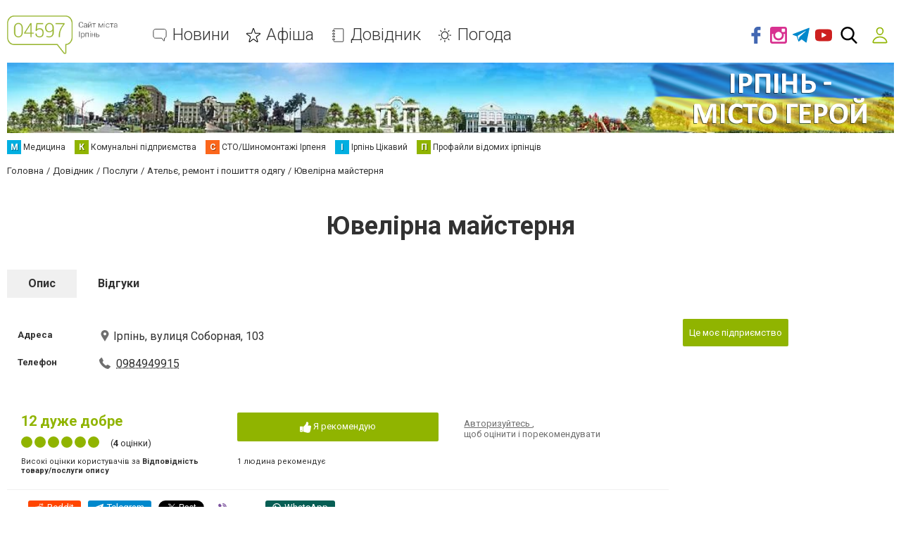

--- FILE ---
content_type: text/html; charset=UTF-8
request_url: https://www.04597.com.ua/catalog-full/862409/jsonrpc
body_size: -377
content:
{"jsonrpc":"2.0","id":"fcd7bf44eeff8fdcc3d53288214087f1","result":{"html":""}}

--- FILE ---
content_type: text/html; charset=utf-8
request_url: https://www.google.com/recaptcha/api2/anchor?ar=1&k=6LeBCzQUAAAAAKQ4LMzPuHXLXGwtYIIe_Y64uHGG&co=aHR0cHM6Ly93d3cuMDQ1OTcuY29tLnVhOjQ0Mw..&hl=uk&v=N67nZn4AqZkNcbeMu4prBgzg&size=invisible&badge=inline&anchor-ms=20000&execute-ms=30000&cb=6yum9c6i2xru
body_size: 49599
content:
<!DOCTYPE HTML><html dir="ltr" lang="uk"><head><meta http-equiv="Content-Type" content="text/html; charset=UTF-8">
<meta http-equiv="X-UA-Compatible" content="IE=edge">
<title>reCAPTCHA</title>
<style type="text/css">
/* cyrillic-ext */
@font-face {
  font-family: 'Roboto';
  font-style: normal;
  font-weight: 400;
  font-stretch: 100%;
  src: url(//fonts.gstatic.com/s/roboto/v48/KFO7CnqEu92Fr1ME7kSn66aGLdTylUAMa3GUBHMdazTgWw.woff2) format('woff2');
  unicode-range: U+0460-052F, U+1C80-1C8A, U+20B4, U+2DE0-2DFF, U+A640-A69F, U+FE2E-FE2F;
}
/* cyrillic */
@font-face {
  font-family: 'Roboto';
  font-style: normal;
  font-weight: 400;
  font-stretch: 100%;
  src: url(//fonts.gstatic.com/s/roboto/v48/KFO7CnqEu92Fr1ME7kSn66aGLdTylUAMa3iUBHMdazTgWw.woff2) format('woff2');
  unicode-range: U+0301, U+0400-045F, U+0490-0491, U+04B0-04B1, U+2116;
}
/* greek-ext */
@font-face {
  font-family: 'Roboto';
  font-style: normal;
  font-weight: 400;
  font-stretch: 100%;
  src: url(//fonts.gstatic.com/s/roboto/v48/KFO7CnqEu92Fr1ME7kSn66aGLdTylUAMa3CUBHMdazTgWw.woff2) format('woff2');
  unicode-range: U+1F00-1FFF;
}
/* greek */
@font-face {
  font-family: 'Roboto';
  font-style: normal;
  font-weight: 400;
  font-stretch: 100%;
  src: url(//fonts.gstatic.com/s/roboto/v48/KFO7CnqEu92Fr1ME7kSn66aGLdTylUAMa3-UBHMdazTgWw.woff2) format('woff2');
  unicode-range: U+0370-0377, U+037A-037F, U+0384-038A, U+038C, U+038E-03A1, U+03A3-03FF;
}
/* math */
@font-face {
  font-family: 'Roboto';
  font-style: normal;
  font-weight: 400;
  font-stretch: 100%;
  src: url(//fonts.gstatic.com/s/roboto/v48/KFO7CnqEu92Fr1ME7kSn66aGLdTylUAMawCUBHMdazTgWw.woff2) format('woff2');
  unicode-range: U+0302-0303, U+0305, U+0307-0308, U+0310, U+0312, U+0315, U+031A, U+0326-0327, U+032C, U+032F-0330, U+0332-0333, U+0338, U+033A, U+0346, U+034D, U+0391-03A1, U+03A3-03A9, U+03B1-03C9, U+03D1, U+03D5-03D6, U+03F0-03F1, U+03F4-03F5, U+2016-2017, U+2034-2038, U+203C, U+2040, U+2043, U+2047, U+2050, U+2057, U+205F, U+2070-2071, U+2074-208E, U+2090-209C, U+20D0-20DC, U+20E1, U+20E5-20EF, U+2100-2112, U+2114-2115, U+2117-2121, U+2123-214F, U+2190, U+2192, U+2194-21AE, U+21B0-21E5, U+21F1-21F2, U+21F4-2211, U+2213-2214, U+2216-22FF, U+2308-230B, U+2310, U+2319, U+231C-2321, U+2336-237A, U+237C, U+2395, U+239B-23B7, U+23D0, U+23DC-23E1, U+2474-2475, U+25AF, U+25B3, U+25B7, U+25BD, U+25C1, U+25CA, U+25CC, U+25FB, U+266D-266F, U+27C0-27FF, U+2900-2AFF, U+2B0E-2B11, U+2B30-2B4C, U+2BFE, U+3030, U+FF5B, U+FF5D, U+1D400-1D7FF, U+1EE00-1EEFF;
}
/* symbols */
@font-face {
  font-family: 'Roboto';
  font-style: normal;
  font-weight: 400;
  font-stretch: 100%;
  src: url(//fonts.gstatic.com/s/roboto/v48/KFO7CnqEu92Fr1ME7kSn66aGLdTylUAMaxKUBHMdazTgWw.woff2) format('woff2');
  unicode-range: U+0001-000C, U+000E-001F, U+007F-009F, U+20DD-20E0, U+20E2-20E4, U+2150-218F, U+2190, U+2192, U+2194-2199, U+21AF, U+21E6-21F0, U+21F3, U+2218-2219, U+2299, U+22C4-22C6, U+2300-243F, U+2440-244A, U+2460-24FF, U+25A0-27BF, U+2800-28FF, U+2921-2922, U+2981, U+29BF, U+29EB, U+2B00-2BFF, U+4DC0-4DFF, U+FFF9-FFFB, U+10140-1018E, U+10190-1019C, U+101A0, U+101D0-101FD, U+102E0-102FB, U+10E60-10E7E, U+1D2C0-1D2D3, U+1D2E0-1D37F, U+1F000-1F0FF, U+1F100-1F1AD, U+1F1E6-1F1FF, U+1F30D-1F30F, U+1F315, U+1F31C, U+1F31E, U+1F320-1F32C, U+1F336, U+1F378, U+1F37D, U+1F382, U+1F393-1F39F, U+1F3A7-1F3A8, U+1F3AC-1F3AF, U+1F3C2, U+1F3C4-1F3C6, U+1F3CA-1F3CE, U+1F3D4-1F3E0, U+1F3ED, U+1F3F1-1F3F3, U+1F3F5-1F3F7, U+1F408, U+1F415, U+1F41F, U+1F426, U+1F43F, U+1F441-1F442, U+1F444, U+1F446-1F449, U+1F44C-1F44E, U+1F453, U+1F46A, U+1F47D, U+1F4A3, U+1F4B0, U+1F4B3, U+1F4B9, U+1F4BB, U+1F4BF, U+1F4C8-1F4CB, U+1F4D6, U+1F4DA, U+1F4DF, U+1F4E3-1F4E6, U+1F4EA-1F4ED, U+1F4F7, U+1F4F9-1F4FB, U+1F4FD-1F4FE, U+1F503, U+1F507-1F50B, U+1F50D, U+1F512-1F513, U+1F53E-1F54A, U+1F54F-1F5FA, U+1F610, U+1F650-1F67F, U+1F687, U+1F68D, U+1F691, U+1F694, U+1F698, U+1F6AD, U+1F6B2, U+1F6B9-1F6BA, U+1F6BC, U+1F6C6-1F6CF, U+1F6D3-1F6D7, U+1F6E0-1F6EA, U+1F6F0-1F6F3, U+1F6F7-1F6FC, U+1F700-1F7FF, U+1F800-1F80B, U+1F810-1F847, U+1F850-1F859, U+1F860-1F887, U+1F890-1F8AD, U+1F8B0-1F8BB, U+1F8C0-1F8C1, U+1F900-1F90B, U+1F93B, U+1F946, U+1F984, U+1F996, U+1F9E9, U+1FA00-1FA6F, U+1FA70-1FA7C, U+1FA80-1FA89, U+1FA8F-1FAC6, U+1FACE-1FADC, U+1FADF-1FAE9, U+1FAF0-1FAF8, U+1FB00-1FBFF;
}
/* vietnamese */
@font-face {
  font-family: 'Roboto';
  font-style: normal;
  font-weight: 400;
  font-stretch: 100%;
  src: url(//fonts.gstatic.com/s/roboto/v48/KFO7CnqEu92Fr1ME7kSn66aGLdTylUAMa3OUBHMdazTgWw.woff2) format('woff2');
  unicode-range: U+0102-0103, U+0110-0111, U+0128-0129, U+0168-0169, U+01A0-01A1, U+01AF-01B0, U+0300-0301, U+0303-0304, U+0308-0309, U+0323, U+0329, U+1EA0-1EF9, U+20AB;
}
/* latin-ext */
@font-face {
  font-family: 'Roboto';
  font-style: normal;
  font-weight: 400;
  font-stretch: 100%;
  src: url(//fonts.gstatic.com/s/roboto/v48/KFO7CnqEu92Fr1ME7kSn66aGLdTylUAMa3KUBHMdazTgWw.woff2) format('woff2');
  unicode-range: U+0100-02BA, U+02BD-02C5, U+02C7-02CC, U+02CE-02D7, U+02DD-02FF, U+0304, U+0308, U+0329, U+1D00-1DBF, U+1E00-1E9F, U+1EF2-1EFF, U+2020, U+20A0-20AB, U+20AD-20C0, U+2113, U+2C60-2C7F, U+A720-A7FF;
}
/* latin */
@font-face {
  font-family: 'Roboto';
  font-style: normal;
  font-weight: 400;
  font-stretch: 100%;
  src: url(//fonts.gstatic.com/s/roboto/v48/KFO7CnqEu92Fr1ME7kSn66aGLdTylUAMa3yUBHMdazQ.woff2) format('woff2');
  unicode-range: U+0000-00FF, U+0131, U+0152-0153, U+02BB-02BC, U+02C6, U+02DA, U+02DC, U+0304, U+0308, U+0329, U+2000-206F, U+20AC, U+2122, U+2191, U+2193, U+2212, U+2215, U+FEFF, U+FFFD;
}
/* cyrillic-ext */
@font-face {
  font-family: 'Roboto';
  font-style: normal;
  font-weight: 500;
  font-stretch: 100%;
  src: url(//fonts.gstatic.com/s/roboto/v48/KFO7CnqEu92Fr1ME7kSn66aGLdTylUAMa3GUBHMdazTgWw.woff2) format('woff2');
  unicode-range: U+0460-052F, U+1C80-1C8A, U+20B4, U+2DE0-2DFF, U+A640-A69F, U+FE2E-FE2F;
}
/* cyrillic */
@font-face {
  font-family: 'Roboto';
  font-style: normal;
  font-weight: 500;
  font-stretch: 100%;
  src: url(//fonts.gstatic.com/s/roboto/v48/KFO7CnqEu92Fr1ME7kSn66aGLdTylUAMa3iUBHMdazTgWw.woff2) format('woff2');
  unicode-range: U+0301, U+0400-045F, U+0490-0491, U+04B0-04B1, U+2116;
}
/* greek-ext */
@font-face {
  font-family: 'Roboto';
  font-style: normal;
  font-weight: 500;
  font-stretch: 100%;
  src: url(//fonts.gstatic.com/s/roboto/v48/KFO7CnqEu92Fr1ME7kSn66aGLdTylUAMa3CUBHMdazTgWw.woff2) format('woff2');
  unicode-range: U+1F00-1FFF;
}
/* greek */
@font-face {
  font-family: 'Roboto';
  font-style: normal;
  font-weight: 500;
  font-stretch: 100%;
  src: url(//fonts.gstatic.com/s/roboto/v48/KFO7CnqEu92Fr1ME7kSn66aGLdTylUAMa3-UBHMdazTgWw.woff2) format('woff2');
  unicode-range: U+0370-0377, U+037A-037F, U+0384-038A, U+038C, U+038E-03A1, U+03A3-03FF;
}
/* math */
@font-face {
  font-family: 'Roboto';
  font-style: normal;
  font-weight: 500;
  font-stretch: 100%;
  src: url(//fonts.gstatic.com/s/roboto/v48/KFO7CnqEu92Fr1ME7kSn66aGLdTylUAMawCUBHMdazTgWw.woff2) format('woff2');
  unicode-range: U+0302-0303, U+0305, U+0307-0308, U+0310, U+0312, U+0315, U+031A, U+0326-0327, U+032C, U+032F-0330, U+0332-0333, U+0338, U+033A, U+0346, U+034D, U+0391-03A1, U+03A3-03A9, U+03B1-03C9, U+03D1, U+03D5-03D6, U+03F0-03F1, U+03F4-03F5, U+2016-2017, U+2034-2038, U+203C, U+2040, U+2043, U+2047, U+2050, U+2057, U+205F, U+2070-2071, U+2074-208E, U+2090-209C, U+20D0-20DC, U+20E1, U+20E5-20EF, U+2100-2112, U+2114-2115, U+2117-2121, U+2123-214F, U+2190, U+2192, U+2194-21AE, U+21B0-21E5, U+21F1-21F2, U+21F4-2211, U+2213-2214, U+2216-22FF, U+2308-230B, U+2310, U+2319, U+231C-2321, U+2336-237A, U+237C, U+2395, U+239B-23B7, U+23D0, U+23DC-23E1, U+2474-2475, U+25AF, U+25B3, U+25B7, U+25BD, U+25C1, U+25CA, U+25CC, U+25FB, U+266D-266F, U+27C0-27FF, U+2900-2AFF, U+2B0E-2B11, U+2B30-2B4C, U+2BFE, U+3030, U+FF5B, U+FF5D, U+1D400-1D7FF, U+1EE00-1EEFF;
}
/* symbols */
@font-face {
  font-family: 'Roboto';
  font-style: normal;
  font-weight: 500;
  font-stretch: 100%;
  src: url(//fonts.gstatic.com/s/roboto/v48/KFO7CnqEu92Fr1ME7kSn66aGLdTylUAMaxKUBHMdazTgWw.woff2) format('woff2');
  unicode-range: U+0001-000C, U+000E-001F, U+007F-009F, U+20DD-20E0, U+20E2-20E4, U+2150-218F, U+2190, U+2192, U+2194-2199, U+21AF, U+21E6-21F0, U+21F3, U+2218-2219, U+2299, U+22C4-22C6, U+2300-243F, U+2440-244A, U+2460-24FF, U+25A0-27BF, U+2800-28FF, U+2921-2922, U+2981, U+29BF, U+29EB, U+2B00-2BFF, U+4DC0-4DFF, U+FFF9-FFFB, U+10140-1018E, U+10190-1019C, U+101A0, U+101D0-101FD, U+102E0-102FB, U+10E60-10E7E, U+1D2C0-1D2D3, U+1D2E0-1D37F, U+1F000-1F0FF, U+1F100-1F1AD, U+1F1E6-1F1FF, U+1F30D-1F30F, U+1F315, U+1F31C, U+1F31E, U+1F320-1F32C, U+1F336, U+1F378, U+1F37D, U+1F382, U+1F393-1F39F, U+1F3A7-1F3A8, U+1F3AC-1F3AF, U+1F3C2, U+1F3C4-1F3C6, U+1F3CA-1F3CE, U+1F3D4-1F3E0, U+1F3ED, U+1F3F1-1F3F3, U+1F3F5-1F3F7, U+1F408, U+1F415, U+1F41F, U+1F426, U+1F43F, U+1F441-1F442, U+1F444, U+1F446-1F449, U+1F44C-1F44E, U+1F453, U+1F46A, U+1F47D, U+1F4A3, U+1F4B0, U+1F4B3, U+1F4B9, U+1F4BB, U+1F4BF, U+1F4C8-1F4CB, U+1F4D6, U+1F4DA, U+1F4DF, U+1F4E3-1F4E6, U+1F4EA-1F4ED, U+1F4F7, U+1F4F9-1F4FB, U+1F4FD-1F4FE, U+1F503, U+1F507-1F50B, U+1F50D, U+1F512-1F513, U+1F53E-1F54A, U+1F54F-1F5FA, U+1F610, U+1F650-1F67F, U+1F687, U+1F68D, U+1F691, U+1F694, U+1F698, U+1F6AD, U+1F6B2, U+1F6B9-1F6BA, U+1F6BC, U+1F6C6-1F6CF, U+1F6D3-1F6D7, U+1F6E0-1F6EA, U+1F6F0-1F6F3, U+1F6F7-1F6FC, U+1F700-1F7FF, U+1F800-1F80B, U+1F810-1F847, U+1F850-1F859, U+1F860-1F887, U+1F890-1F8AD, U+1F8B0-1F8BB, U+1F8C0-1F8C1, U+1F900-1F90B, U+1F93B, U+1F946, U+1F984, U+1F996, U+1F9E9, U+1FA00-1FA6F, U+1FA70-1FA7C, U+1FA80-1FA89, U+1FA8F-1FAC6, U+1FACE-1FADC, U+1FADF-1FAE9, U+1FAF0-1FAF8, U+1FB00-1FBFF;
}
/* vietnamese */
@font-face {
  font-family: 'Roboto';
  font-style: normal;
  font-weight: 500;
  font-stretch: 100%;
  src: url(//fonts.gstatic.com/s/roboto/v48/KFO7CnqEu92Fr1ME7kSn66aGLdTylUAMa3OUBHMdazTgWw.woff2) format('woff2');
  unicode-range: U+0102-0103, U+0110-0111, U+0128-0129, U+0168-0169, U+01A0-01A1, U+01AF-01B0, U+0300-0301, U+0303-0304, U+0308-0309, U+0323, U+0329, U+1EA0-1EF9, U+20AB;
}
/* latin-ext */
@font-face {
  font-family: 'Roboto';
  font-style: normal;
  font-weight: 500;
  font-stretch: 100%;
  src: url(//fonts.gstatic.com/s/roboto/v48/KFO7CnqEu92Fr1ME7kSn66aGLdTylUAMa3KUBHMdazTgWw.woff2) format('woff2');
  unicode-range: U+0100-02BA, U+02BD-02C5, U+02C7-02CC, U+02CE-02D7, U+02DD-02FF, U+0304, U+0308, U+0329, U+1D00-1DBF, U+1E00-1E9F, U+1EF2-1EFF, U+2020, U+20A0-20AB, U+20AD-20C0, U+2113, U+2C60-2C7F, U+A720-A7FF;
}
/* latin */
@font-face {
  font-family: 'Roboto';
  font-style: normal;
  font-weight: 500;
  font-stretch: 100%;
  src: url(//fonts.gstatic.com/s/roboto/v48/KFO7CnqEu92Fr1ME7kSn66aGLdTylUAMa3yUBHMdazQ.woff2) format('woff2');
  unicode-range: U+0000-00FF, U+0131, U+0152-0153, U+02BB-02BC, U+02C6, U+02DA, U+02DC, U+0304, U+0308, U+0329, U+2000-206F, U+20AC, U+2122, U+2191, U+2193, U+2212, U+2215, U+FEFF, U+FFFD;
}
/* cyrillic-ext */
@font-face {
  font-family: 'Roboto';
  font-style: normal;
  font-weight: 900;
  font-stretch: 100%;
  src: url(//fonts.gstatic.com/s/roboto/v48/KFO7CnqEu92Fr1ME7kSn66aGLdTylUAMa3GUBHMdazTgWw.woff2) format('woff2');
  unicode-range: U+0460-052F, U+1C80-1C8A, U+20B4, U+2DE0-2DFF, U+A640-A69F, U+FE2E-FE2F;
}
/* cyrillic */
@font-face {
  font-family: 'Roboto';
  font-style: normal;
  font-weight: 900;
  font-stretch: 100%;
  src: url(//fonts.gstatic.com/s/roboto/v48/KFO7CnqEu92Fr1ME7kSn66aGLdTylUAMa3iUBHMdazTgWw.woff2) format('woff2');
  unicode-range: U+0301, U+0400-045F, U+0490-0491, U+04B0-04B1, U+2116;
}
/* greek-ext */
@font-face {
  font-family: 'Roboto';
  font-style: normal;
  font-weight: 900;
  font-stretch: 100%;
  src: url(//fonts.gstatic.com/s/roboto/v48/KFO7CnqEu92Fr1ME7kSn66aGLdTylUAMa3CUBHMdazTgWw.woff2) format('woff2');
  unicode-range: U+1F00-1FFF;
}
/* greek */
@font-face {
  font-family: 'Roboto';
  font-style: normal;
  font-weight: 900;
  font-stretch: 100%;
  src: url(//fonts.gstatic.com/s/roboto/v48/KFO7CnqEu92Fr1ME7kSn66aGLdTylUAMa3-UBHMdazTgWw.woff2) format('woff2');
  unicode-range: U+0370-0377, U+037A-037F, U+0384-038A, U+038C, U+038E-03A1, U+03A3-03FF;
}
/* math */
@font-face {
  font-family: 'Roboto';
  font-style: normal;
  font-weight: 900;
  font-stretch: 100%;
  src: url(//fonts.gstatic.com/s/roboto/v48/KFO7CnqEu92Fr1ME7kSn66aGLdTylUAMawCUBHMdazTgWw.woff2) format('woff2');
  unicode-range: U+0302-0303, U+0305, U+0307-0308, U+0310, U+0312, U+0315, U+031A, U+0326-0327, U+032C, U+032F-0330, U+0332-0333, U+0338, U+033A, U+0346, U+034D, U+0391-03A1, U+03A3-03A9, U+03B1-03C9, U+03D1, U+03D5-03D6, U+03F0-03F1, U+03F4-03F5, U+2016-2017, U+2034-2038, U+203C, U+2040, U+2043, U+2047, U+2050, U+2057, U+205F, U+2070-2071, U+2074-208E, U+2090-209C, U+20D0-20DC, U+20E1, U+20E5-20EF, U+2100-2112, U+2114-2115, U+2117-2121, U+2123-214F, U+2190, U+2192, U+2194-21AE, U+21B0-21E5, U+21F1-21F2, U+21F4-2211, U+2213-2214, U+2216-22FF, U+2308-230B, U+2310, U+2319, U+231C-2321, U+2336-237A, U+237C, U+2395, U+239B-23B7, U+23D0, U+23DC-23E1, U+2474-2475, U+25AF, U+25B3, U+25B7, U+25BD, U+25C1, U+25CA, U+25CC, U+25FB, U+266D-266F, U+27C0-27FF, U+2900-2AFF, U+2B0E-2B11, U+2B30-2B4C, U+2BFE, U+3030, U+FF5B, U+FF5D, U+1D400-1D7FF, U+1EE00-1EEFF;
}
/* symbols */
@font-face {
  font-family: 'Roboto';
  font-style: normal;
  font-weight: 900;
  font-stretch: 100%;
  src: url(//fonts.gstatic.com/s/roboto/v48/KFO7CnqEu92Fr1ME7kSn66aGLdTylUAMaxKUBHMdazTgWw.woff2) format('woff2');
  unicode-range: U+0001-000C, U+000E-001F, U+007F-009F, U+20DD-20E0, U+20E2-20E4, U+2150-218F, U+2190, U+2192, U+2194-2199, U+21AF, U+21E6-21F0, U+21F3, U+2218-2219, U+2299, U+22C4-22C6, U+2300-243F, U+2440-244A, U+2460-24FF, U+25A0-27BF, U+2800-28FF, U+2921-2922, U+2981, U+29BF, U+29EB, U+2B00-2BFF, U+4DC0-4DFF, U+FFF9-FFFB, U+10140-1018E, U+10190-1019C, U+101A0, U+101D0-101FD, U+102E0-102FB, U+10E60-10E7E, U+1D2C0-1D2D3, U+1D2E0-1D37F, U+1F000-1F0FF, U+1F100-1F1AD, U+1F1E6-1F1FF, U+1F30D-1F30F, U+1F315, U+1F31C, U+1F31E, U+1F320-1F32C, U+1F336, U+1F378, U+1F37D, U+1F382, U+1F393-1F39F, U+1F3A7-1F3A8, U+1F3AC-1F3AF, U+1F3C2, U+1F3C4-1F3C6, U+1F3CA-1F3CE, U+1F3D4-1F3E0, U+1F3ED, U+1F3F1-1F3F3, U+1F3F5-1F3F7, U+1F408, U+1F415, U+1F41F, U+1F426, U+1F43F, U+1F441-1F442, U+1F444, U+1F446-1F449, U+1F44C-1F44E, U+1F453, U+1F46A, U+1F47D, U+1F4A3, U+1F4B0, U+1F4B3, U+1F4B9, U+1F4BB, U+1F4BF, U+1F4C8-1F4CB, U+1F4D6, U+1F4DA, U+1F4DF, U+1F4E3-1F4E6, U+1F4EA-1F4ED, U+1F4F7, U+1F4F9-1F4FB, U+1F4FD-1F4FE, U+1F503, U+1F507-1F50B, U+1F50D, U+1F512-1F513, U+1F53E-1F54A, U+1F54F-1F5FA, U+1F610, U+1F650-1F67F, U+1F687, U+1F68D, U+1F691, U+1F694, U+1F698, U+1F6AD, U+1F6B2, U+1F6B9-1F6BA, U+1F6BC, U+1F6C6-1F6CF, U+1F6D3-1F6D7, U+1F6E0-1F6EA, U+1F6F0-1F6F3, U+1F6F7-1F6FC, U+1F700-1F7FF, U+1F800-1F80B, U+1F810-1F847, U+1F850-1F859, U+1F860-1F887, U+1F890-1F8AD, U+1F8B0-1F8BB, U+1F8C0-1F8C1, U+1F900-1F90B, U+1F93B, U+1F946, U+1F984, U+1F996, U+1F9E9, U+1FA00-1FA6F, U+1FA70-1FA7C, U+1FA80-1FA89, U+1FA8F-1FAC6, U+1FACE-1FADC, U+1FADF-1FAE9, U+1FAF0-1FAF8, U+1FB00-1FBFF;
}
/* vietnamese */
@font-face {
  font-family: 'Roboto';
  font-style: normal;
  font-weight: 900;
  font-stretch: 100%;
  src: url(//fonts.gstatic.com/s/roboto/v48/KFO7CnqEu92Fr1ME7kSn66aGLdTylUAMa3OUBHMdazTgWw.woff2) format('woff2');
  unicode-range: U+0102-0103, U+0110-0111, U+0128-0129, U+0168-0169, U+01A0-01A1, U+01AF-01B0, U+0300-0301, U+0303-0304, U+0308-0309, U+0323, U+0329, U+1EA0-1EF9, U+20AB;
}
/* latin-ext */
@font-face {
  font-family: 'Roboto';
  font-style: normal;
  font-weight: 900;
  font-stretch: 100%;
  src: url(//fonts.gstatic.com/s/roboto/v48/KFO7CnqEu92Fr1ME7kSn66aGLdTylUAMa3KUBHMdazTgWw.woff2) format('woff2');
  unicode-range: U+0100-02BA, U+02BD-02C5, U+02C7-02CC, U+02CE-02D7, U+02DD-02FF, U+0304, U+0308, U+0329, U+1D00-1DBF, U+1E00-1E9F, U+1EF2-1EFF, U+2020, U+20A0-20AB, U+20AD-20C0, U+2113, U+2C60-2C7F, U+A720-A7FF;
}
/* latin */
@font-face {
  font-family: 'Roboto';
  font-style: normal;
  font-weight: 900;
  font-stretch: 100%;
  src: url(//fonts.gstatic.com/s/roboto/v48/KFO7CnqEu92Fr1ME7kSn66aGLdTylUAMa3yUBHMdazQ.woff2) format('woff2');
  unicode-range: U+0000-00FF, U+0131, U+0152-0153, U+02BB-02BC, U+02C6, U+02DA, U+02DC, U+0304, U+0308, U+0329, U+2000-206F, U+20AC, U+2122, U+2191, U+2193, U+2212, U+2215, U+FEFF, U+FFFD;
}

</style>
<link rel="stylesheet" type="text/css" href="https://www.gstatic.com/recaptcha/releases/N67nZn4AqZkNcbeMu4prBgzg/styles__ltr.css">
<script nonce="ou3lnzUvpfOF6EKBUnqB1Q" type="text/javascript">window['__recaptcha_api'] = 'https://www.google.com/recaptcha/api2/';</script>
<script type="text/javascript" src="https://www.gstatic.com/recaptcha/releases/N67nZn4AqZkNcbeMu4prBgzg/recaptcha__uk.js" nonce="ou3lnzUvpfOF6EKBUnqB1Q">
      
    </script></head>
<body><div id="rc-anchor-alert" class="rc-anchor-alert"></div>
<input type="hidden" id="recaptcha-token" value="[base64]">
<script type="text/javascript" nonce="ou3lnzUvpfOF6EKBUnqB1Q">
      recaptcha.anchor.Main.init("[\x22ainput\x22,[\x22bgdata\x22,\x22\x22,\[base64]/[base64]/[base64]/[base64]/[base64]/[base64]/KGcoTywyNTMsTy5PKSxVRyhPLEMpKTpnKE8sMjUzLEMpLE8pKSxsKSksTykpfSxieT1mdW5jdGlvbihDLE8sdSxsKXtmb3IobD0odT1SKEMpLDApO08+MDtPLS0pbD1sPDw4fFooQyk7ZyhDLHUsbCl9LFVHPWZ1bmN0aW9uKEMsTyl7Qy5pLmxlbmd0aD4xMDQ/[base64]/[base64]/[base64]/[base64]/[base64]/[base64]/[base64]\\u003d\x22,\[base64]\\u003d\\u003d\x22,\x22w4pPdMKvwrFJTsK4MmRhw6B+woPCt8OSwqNwwp4+w4ANZHrCs8K+worCk8OTwoA/KMOvw4LDjHwZwoXDpsOmwonDsEgaLsKMwooCMS9JBcOmw6vDjsKGwrlQViJVw5sFw4XCrDvCnRFBb8Ozw6PCmCLCjsKbV8O0fcO9wr5Mwq5vLQUew5DCj3vCrMOQAcOFw7Vww7pJCcOCwodEwqTDmhpcLhZVdEBcw61YVsKjw6xBw5/DsMORw4A8woLDnU7Co8KbwqLDoRLDkA4Xw54ICVHDhBlnw4PDg2rCpzvCnsOQwqfCvcK5McK/[base64]/ZxPDr8KdDMKrwpPCtsORRVvCpAvDsF3ChAd8a8OQB8O4wqjDn8O7wpZqwrpMQnZ+OMOhwpMBGcOYbxPCi8KiWlLDmAkZRGhnO0zCsMKHwoo/BRzCrcKSc3fDkB/[base64]/[base64]/[base64]/w50YwqPCjsKRfBnCuA7Cpyg+wpzCinnCm8OXUMOrwqY6fcKwKQZDw71DIcKSVxEwe2t9wq/Cv8O9w6/[base64]/Cj0Buw5NPd8OmI8KrbMKbBVHDslUBElQLQsOBKAhpw4XDhXLCh8Onw5DCk8OEZUAywo1fw5BZZVkIw63Dgy7DssKXN1zCkjPCigHCusKkARMFMnARwqvCsMOvKMKRw4/Cl8OGDcOvZ8OIZyXCrcKJGF7CosOSHQthw5U7bSA6wptbwokYDMO7wpBUw6rDisOPw5gVDlHCtnROGWzDnmTDo8KVw6LDncOVCMOGwr7Ds3Fnw60QZ8KgwpQtJHfCgsOAU8KewrN8wqYFSC8/[base64]/wpXDnsKqL1bCpcOFwpMvw6rDuT4iw7TDucKHDnEVZDvCtRNDRMObfV/DkMKlworCpQXCuMO9w7XCkcKbwrwcQsKbQcKgLcO/[base64]/[base64]/[base64]/w6zDicKMXlNwwq5gTMO0GxvDl8KWw6VRfB1/wrbCuSLDtScLIcOlwo96wotyaMKrbMO/[base64]/w5/CpT46esO2IcOewoR/w7cuWSbDn8OgwqbDrzZ/w5/Cv2JqwrTDo0t7wq7Dl1cKwq9fEW/Cu2LDusOCwr/DncKkw6lOwobClMOeDUfDhMOUf8KXwpMmwoFrwpjDjB1TwpFZw5XDv3cRw7fDssKow7lnfnnCqyMxw5jDkVzDuX/Dr8O0DsKOLcK/[base64]/[base64]/SAIww68Qw6rDjsOeIFEyRFLDksOHwrlkR8KtwpXCo8O/G8KnfMOVIcKeBxzCgcKbwpXDscOtBA4KSAzDjmpMw5DCoBTCvsKkAMOGA8K+Y09fDMKAwoPDssOnw6FKJsO2VsK5XcK6c8KfwpEdw74ww4jDk3wUwoLDk05swrLCsG1Hw4LDpFVVb1BZfcKvw58XE8KEPsOMXsOYAMO1QWwrwq9dCg/DhcOGwqDDiT3CmlwNwqJmM8OhOMKXwqLDsWFrZcOUwoTCmG5xw7nCp8O3wqcqw6HCmMKDLhHCnMOFA1cmw7LCi8Kzw4U8wpkCw6/[base64]/Cs2LCvW0hwoI0U8KxAiJrwrYvNnDDr8KBw51HwpRhe3rDqVw3csKVw6NTH8O/Fm3CqsOiwqPDhyTCmcOkwpFcwql+QcK6W8Kow6/CqMKoO0XCnMONw4jCisONBgfCq07DmXFewr0mw7/CrcOWUmPCjh3CtsOtKQXCosODwoIEJsO9woZ5w4oOFgx/bMKRN0fCu8Oxw7hPw5zCpcKRw4opAgTDhFzChBJIw5cSwoI7PigLw55aeR/Dky8pw6fDpMK1WRNawqQ5w5AkwrTDkwfCmh7CgcOAw7/DtsKoLgNuaMK1wp/DqQPDlwMaL8O9J8OPw6pXNcO5wr3DjMKmw6fCqcK1GFddby7DlFnCtsO1woLCiA01w6XCqsOED1nCq8K5dsKnM8Owwp/DtyzDqwJNS2fCs2YawpbClBVhY8KlGMKncSfDgEDCkjsiS8O6QMOpwp3ChkQMw5rCq8KYw7xyIV/DiG5oLSfDlREZwqDDlVDCu0nCmAJ/woAMwo7CsHJRJhU8d8K2Hn0sZ8OUwqMNwrdhw4MiwrQ+QzXDqTZwB8OifMKMw6/[base64]/J8KtOUDCqy7Ct8KZTHzCqGgKw79pVsK+McKTfgolT3LCmGzCn8KfFXvCh1jDumdBdsKtw5oEw6XCvcK7Ygg4LUINE8OLw7DDqsOxwrHDuUxUw75tTy3ClcOTFn3DhsOvwrw6L8O9wpfDkh8jbsKaK1HDkALCgsKechpOw7J8YC/DtSQow5vCtArCqVhCw5JXw4rDtV8rCMOne8KZwrQ2wpo4wqA0wofDu8KswqnCkhzDn8OsZifDj8OWCcKVSVDDiTMOwpEMA8Kww6fDmsOPw5tmw4d4wogTXxrDsmDCpRoOw4vDo8Oya8O5FUowwo8mwoDCpsKtwrbDmsKow6TCuMK/woBrw7o/ADR2wo8vbcOSw63DthZvBhELc8KawrbDgMOGAkPDtRzDrw18KcORw6zDj8Kjw4/[base64]/Co8OEw6wcJjnCp8KyKngxTjXDtsKoV1EyS8KTPMODcsOew6nCh8OrNMOfOcKIwrIce2jCh8OQwpfCkMO8w5ENwp/CtmpVJ8OaDG7ChcOsWjFbwooRwp5XB8KIw4Ymw6ZyworCgEfDtMKJXsKwwotEwr1lw5XCsSQzwrvDj17Cn8Ojw6Vya3p2woTDl0V8w7JsSsOLw5bCmnRTw7nDqcKMHMKoLHjCkTrCqlJ+woVxw5YHIMOzZU9GwojCvMOXwqHDjcO/wrnDmMOeIMKJZ8KGw6TCssKcwoDDgsKEKcOCwpM4wrBxdsO1w6zCrMO+w6XDq8KGw5bCnyJBwr3CsXEdBgTCqn7CvCInwqTCgcOzbsKMwpnDkMKLwo43bkjCkkHCmsKywrDDvgUZwqcVVcOhw6PDoMKbw4HCiMKrJMOeBcKyw6/DjMOqw7/CuAfCpR4fw5LCnCrCg1xdwoXCsRBfw4rDoElswpbCnVnDqGbDqcK/HsO4NsK+a8Krw4cGwp/[base64]/CkHJTcMO9wpR+CWnDrcKiwoTDhz/CosKTMzTDsT3CqG9iUsOLCCHDuMOxw5kywonDhm8RC1McGsOQwp0Id8KNw78EXULCusKjdVPDu8OKw5R9w5DDmcOvw5ZuZQAEw4LCkBoGw4NHWQcFwpnCpsKww4DDs8K1wrkwwp/CvxUewr3CicK5FcOow7NFacOaXUHCpGfCu8Ovw4vCikNoZcObw5o4ElcaUmnCmcOiZzHDh8Kww5gOwpxJSHjCkwE3wp7CqsKnw5bCmcO6w79JfyYjFhh4YTrDvMKraUJVwo/Cuz3CrDw8wok8w6IiwqvDscKtwrwLw4/CisKmwr3DoRDDjwTDqi8QwpBgIjHDqcOlw6DCl8Kyw4TCr8OUdcKsUcOfwpHCn1/CmMK3wrFNwoLCqGFIw4HDmMKyASQqwrLCoiDDnzfCnMOxwo/CumFRwoN0wrnDhcO5O8KSdcO7cHhbCQk1VMKiwrYww7VcZGBwZMOaKDsoDBvDvxtkTMOOBBM7CsKKMm/Ck1LCuX8dw6Z5w4vDicOFw5Rcw7vDjz8XEDFMwr3Cn8OMw4DCiELDoSHDv8OywoNdw7/[base64]/CkMKDwqnDrMOKwpPDt8OFaEIXwqDDr8Kowoc1bSfDgMOwYBDDosO6aBbDn8O9w5oLZMOYbMKOwrV/R2vDqMOpw67DvHLDjcKdw43ClEbDtMKWw4coUFpKOnsAwp7DmMOyTxnDvCk9WsO/w7JiwqIXw7dDH2bCmMOKQkXCssKXKMOJw4PDmwxJw7/CjHhjwrhBwrfDqwjDm8KIwqUED8OYwq/DrsKKw7nCkMKAw5lZZkDDrX0ITMO0wrrCm8Kbw6/[base64]/[base64]/RhxQwpZKwpp7MmVDORYkw63Cs8KEw6BIw5U+FlpcIsKyPjh+HcK1woLDi8KJbMO3O8OSw5TCo8OvBMOFHsK8w6cOwqgzw5/DnMO0w6I/wqh0w5XDqsKhLsKdbcKdRnLDpMK9w64JLHjCsMOSPG3DvHzDiVDCpFQlYirCpSTDi3FPAkh0DcOgRMOYw4BUOWzDoStBEcKiXBN2woU1w4PDmsKoccK+wp/CisKjwqV5w4BmFMKFNUvDvcObQ8OTw5zDgz/Cp8OQwpEcJMOaOjTCvMOvA0BcTcOxw6nDmBvCnsOCEnN/[base64]/CmcKOMyITw6XDm33CisKkw5fDpGPDh03CoMKiUUFOO8KVw4ouGEjDr8KCwpE8FljCtMKzZMKsWhwUNsKWaiAfFMK6dcKqEnw/VcK/w4zDs8K/[base64]/CisOmwrrCpsOhwoHDnsOGwq/Cm1vCj8KzwpdYw4ccw4vDvETChQzCiAAuZcOrw4lpw7bDuRXDpEzChDMxM0HDkUHDnVIiw7s/[base64]/[base64]/[base64]/CkRxfwqbCgcOGwrkbw6nDgMOXw4bDqsK1N8K2IkFHTMO3wqFRGHnCpsOow4rCt0/DpMKJw73CusOXFWtSIU3ChxTCrsKLEQTDliXDrybCqsOJwrB6woV0wrbCsMKNw4DCmcKHRT/CqsK0w5wEG1kkw5gVKsOBasKuKsK3w5FjwqnCg8Kew7dxTMO5wr/[base64]/wromB8KjdMK9w6R7esKtHSYGXMOlFMKTw5/[base64]/DicOVwq15w53DmG5fFcKtaMKcwqRTwqzDvMOHwoXDo8K5w6DClcKQYnfCpBl7YMKRFF5lM8OgEcKYwp3DqcOLRTLCsE/[base64]/wq7DscObTw1KfsKHw5TCk37DvXhSBcKyABErFUHDr3EeWWvDhD/DvsOgworCjVBEwojCowcvElJeesKuwowQw61Yw7xQC1fCqkYFwrhsQEXCjTjDhkLDqsOMw7zCuyF0DcOOwpbDiMOLLUULdXpIwooiS8OVwq7CpgRTwqZ7Wxc2w7d4wpHCmDMsYjBKw7B7dsO+JsKrwoTCh8K1w6d5w6/[base64]/woNjHWfDjUzDiRPDjWHCsy1Fw78+w416w616wqgSw5/DrsOqY8KIUMK0wojChsOpwox+ZcONMjPClsKfw5/CsMKJwoMKCmjCnVDCr8OhMHwaw4LDhcKDDhXCiw3DkDVLw4LCvsOhYT5iYG0Vw5cIw4jCqxAcw5dEUMOuwol8w7M1w43CkSJqw6cwwpPDpxRDHMOzD8OnMV7Cmkp1XMOPwpNZwqDDmS5zwpUJwotpRcOqw6pOwoLDrsObwpU5Qm/[base64]/DjxLDr8KzOcOlw5pnw5M6wp5VwohZW0vDlGMtw7wAPsO5w7t4GsKQbMOWMzUYw6PDtQ3Cv27CgFXDtDjCiG/DmlQFeh3CrQXDg3RcYcOWwoY0woh1wp4JwopRw4ZeZcO8dg3Dk1IjAsKew7kwZglKwqdGMsKuw7Rww43CqsOmw7tHF8OrwqYKCcKfwo/CssKbw6TCjhhswoTDrB1nA8KMKsKyQcK3w4tawpB/[base64]/GsKSw57Ct8Kmw5jCg8KPU0M7w6vCknRpNcKIwpPCkyUySxzDuMKIw51JwpbDnQdiXcKSwq/CvArDq0t9wqPDk8O5w7vCuMOqw6JrTMO5YEUSeMOtcH9/[base64]/DpD95HsKKal1bwpnDhcOJwq/DihF3esO+YcO9wplZTMOhM3J8wqcJS8Ohw6pzw7IewqTCqGEzw5nDmMKhw7bCtcO3MGcECsOtGTXCrGPDhwN7w6fCtcKTwozCuSbClcOreibDiMKQw7jCrcOSdVbCjFPCgnsjwonDscK/CMKpVcKrw5F/wqfCn8Odw7oVwqLDscKZw7zDghnDkW4Mf8OuwqwQAFLClsKUwo3CqcOAwrHDg3nCicOAw5TCkgPDucKow4PCksKRw41yPStIKcOFwpNZwrh5KcKsJ202HcKLLmnDkcKUJ8KBwozCvhPCoV9aaGVgwpvDnXIyS27CgsKeHB3DkMO7w6d8GFnChDnCjsO+w55Jwr/Dm8KPcVrDtsOSwqRReMKywpXCtcKcGiB4TTDChC4Iw5ZNfMKIKsOJw70mw4A+wr/Cv8OlVcKgwqZPwrXClMORwrQLw6nCtXPDnsOhC3dywo7Ct2M4McKxRcOPwozCjMOLw6jDqk/CnsKHRSQWw5/DvlvCgmHDsWrDm8Kqwpg3wqjCncOvwoVxWzMJIsONUmElwqfChy8mQTV+fsOqdcOtwpXDuXRvwqnDtBNHw6/DlMOQw4FxwpzCs3bCo1/Cr8OtbcK2LsOPw5gOwpBWwqHCrsOXfFxCVyTCu8KvwoN+w5/Ct18rw79FbcKDwq7DgsOQB8KCworDkMKHw680w4kwGE96wqk1OA7DjXzDjcO/[base64]/w4YpVRgVw5sZFUMoW8K5wrhdwoTDrsOiw6t7DjXCmVVdw5MNw4xVw5Qpw4NKw6zCjMOywoMEZcKUSH3DmsKdw71MwqnDrk7DmMOYw7h5JmRnwpDDq8Ktw7AWEQ5JwqrCl2HDpsKuR8Kmw4/DsH9vwqI9w7hCwpzDr8K0w79aNA/[base64]/DklRIYcOXwrPCrR9Ow7bCvnvDkMOOZ8KUw6vCkcOOwrfCisKYw5/CvDvDiU1Fwq7DhG92PsK6w7IMwojDvlfClsKEBsKrwq/DqsKlEsOrwoMzDALDosKBIVJ+YktfOhNpBFvDiMOxZnQdw5N3wr0XYShlwp/DpMO7FBdFVsOUWk8Ya3JUX8K/[base64]/w7Vfw77Cl0lLwqzCosKBw7Jjw48Fw64NPsOoYEzDtFvDhcKSwqwTwqXDqMOxZ2PCu8KNwrfCihF9NMKcw41gwrjCrsKWfMKwASbCiCzCpwbDjmEgKMKNegvDhcO2wqRGwqcyY8K1wq/CvBjDksOjE0XCsVoZAMK9IsKSNT/CmRPCqCPCm1FhIcK1woDDjDNSMHlMEDxtRWdOw7p/[base64]/DmSfDqMKqwp8Xw5zDj8OnVsOnDMK+asKmV8OiwqoKecOvOWgwX8Kpw6rCpsOmw6rCisK2w6bCrsOAM0ZgGW/ChcOHFG1sVRImQ21dw5PCp8KmHg/ClcO3MGnDhHFhwrslw5/Cu8KTw7heIcOBwrMcUgDDiMKNw4lHfxDDgHtTwqrCksOywrTDpB7Dv0DDq8KKwr8bw6waQhkKw6nCvAHCg8K6wqJQw6/Cl8OuSsOCwq5RwqgUw6DCrEHCn8Oma0nDlMOIw6TDr8OgZ8K1w49uwrwmb2pgakhAHXnCl0B8wo4Tw7vDjcKnwpzDvsOmKcKywoENc8KQZcK2w57CrXUUJjrCsFvDnWTDscKAw5XChMOHw4Z9wowjTR/CtizCi1DDjhvDqsKcw75zKcKowpRvZ8KPE8OqBMOCw7rCisK9w4VZwpVHw4XDp2oaw6IawrTClwd/fsOJRMORw6bDnsOfUgxgw7TCmyJjJAtvNwfDicKZbsK4Sig4eMOTfMKGw7PDrsOXw5vDj8OtYWjChsOBQMOuw77DvMOrdV3Dvhgiw5DDq8K/SjHCk8OEwqfDgm/Cs8K8csKyecO3bcK8w6PCoMOnYMOow5p/w4xofMOgw4BLwo0+WXpQwqRHw6vDnMO6wrdVwrrDsMOqwoNiwoPDlEXDlcOiwo7Di2IXbMKsw5/DilJow798aMObw5IgI8KsIwV2w5wYScOrMjkJw5w5w4htwot1NzpDMDnDv8KCfhHCoysAw5/DlMKrw4/[base64]/wpvClMKOw7TDoTjCqMKnRivDtFfDmm3Dgjh/BcKswp7ClD/[base64]/[base64]/[base64]/w7pLH8KjZWRPw44tYcKpbUohwqpPw6vCjRIXw71Tw6Vgw6zDqwh/KjhrIMKgYsK0EMKCVWcjVcOmw6jCkcOTw4AyP8OmOsOXw7jDs8O1DMOzwo7Dl1lRAcKWW0QrQMO5wqx/OVDDsMK7w71KQzASwpxkSsKCw5QdQMOIwrrDkFpxOx0PwpEkwp8BSkspAsKDW8OHA03CmcOewq3DsE5ZDcOYC3o/w4rDj8KTCcO8cMKcwrgtwqTDqy5DwrIfawjCvnktwpgLWX3DqMKhSzN9RAbDscOhVBbCgjjDpT96RilPwqDDvj/[base64]/CiW/CmEFaw4QwbEAsw4fCq8KsNxfDosOpw67DpW5wwrQDw4jDmxbCm8KlI8KkwoHDocKsw5/Cl0LDv8Onw6ViF1zDv8K3woLDsgxiwo8WAR7CmXpsVsOmw7TDomUEw6pUL3LDk8KDcz9lKX5bw4vCvsOKBkbCpzUlwqgFw7rCkMOYGcKML8Kcw5htw6poGcKYwqnDt8KKbw3DiHXDqh40wobCnDlYOcKaShp4FmBpwo/ClcKFJnRSdA3ChMKhwo1Pw7rCocOgc8O5bsKvwo7Cqj1EE3fDriEywoIUw4HDnMOKQzBlw63DjBRNw7rCqcOIKcOHS8OeYiR7w5XDpxTCiwTCmXMrBMOpw6ZSJHIJwr4PZnPCoFANWsOVw7HCqiFMwpDCmDHChMKawr3DimfCoMKhEMK3wqjCpGnDp8KJw4/CtHHDojhSwpFiwqlLHwjCpcOVwrzDksOVfMOkRSHCssOeTSoUw7ldWSXDrlzDgn0IT8OUYXDDhGTCkcKyw4jChsK5f1IXwpHDn8O/w54xw6Juw7HDuizDpcKpwpVbwpZ7w4k2w4VrYcKKBGrDmcOywrPCpcO7B8KEw6PCumVRacOMVCvDgXRGWsKLBMOpw6RGdGlSwpUVworCjcO4blfDr8KAFMK4AsOgw7jDmSJ9c8KqwqxgOkXCqh/[base64]/wovCklw3bGzCpHTDnnXCjMOYWRbCh8KWEywjw5LCuMKXwrRgesKLw7otw6QCwoI2GT1vY8K3woV6woPCgW3Cu8KUGlPDvSPCjsKuw5pjc3tlPwLCjsKtBsK/U8KJVMOZwoYawrjDqcKzcsOQwpkZCMO8MkvDpTZqwqPCtcO5w6cDw4vCoMKiw6QKeMKEfsKfE8K/RsOpByvDvFNsw5Z9wonDiAh+wrHCjcKHwqHDixYMd8OZw5keE2Ynw486w6B2JcODR8K4w4vDvCVtXMK4IX/CjTI5w4ZaZ33ClcKBw4wNwqnClsKdI0hUw7VyKRRpwpdUP8OcwrdscsOywqXCjVp1wrnDocOTw48TQVZLCcOPeDVFwqMzMsOVw5nDoMKDwpEow7fCmkdzw49JwqZXbUo3PsO1KhvDoijCv8ODw7Anw6RAw4p0fW0oOMK8PwPCscO6dsO3JEVyQi/DoE1YwrvDrHB6AcObw6Bjw6N+w5Nsw5BhPWY/BcKgSMK6wptmwpogw4TCsMKtTcK2wo1idyZRacOcwpN9I1FlMTlkwpnDg8O0TMKXP8OUAG/DkyLCucOwDMKLMUV0w7TDuMOQdMO/wp8DHsKcJEzCj8OAw4XCu3jCuzYHwrvCh8OKw4F+b0xgAsKQIkjCjR/CgUMUwp3DkcOJw7vDvATDog9eOwJCRsKSw6sgH8OZwrxMwp1VBMK8wpHDkMOTw7k1w4/[base64]/[base64]/DjcOFw4U/wqNyworCv8O+w57Cqg5Ow4BmwrdTw4/[base64]/CoSnCqVPDscKNw5jDuTNvw7fDuABlFcKbwq/DgB/CqA9Iw7bCv3EswqPCn8KtJ8Oid8K0w43Cq19/ewjDrWJ5wpRPflLDgEtNwo/CpsK9PzlowpEYwodgw7s8w4wcFsKAVMONwqVZwoksQTXDrlshfsOGwojCnyNUwqEywrvDt8OhAsKiGsOnBUYQwoEwwoDCj8OKX8KDYEF3O8OoOgfDvlHDnX/DqcKITMOlw4cXEsO9w73Clkg8wpvCqMOKaMKDwrbClRrDlnh3wrk/w7oVwr9rwrsww59+RMKWVsKAw7fDi8O3JsKnHxXDmwUXYMOywonDmsO7w6JgYcObBcKGworDnMOYIGl8wr/CjXvDtcOzG8OqwqXCiRXDqDFbI8OBNyBNF8KZw6ZFw5QZwoLCr8OOMC1lw4rCoSjDqsKXazw4w53ClCPDicOzwpzDsUDCrUUnJGPDrwYLFsKfwo/CjDPDqcOIOi7CsUVVOktBdcK/TnvCmMOawpBywqQtw6ZTW8K+wpDDgcOVwo7DnGnCl0MEAsK0DMOOEiHCssOVawMmasOwAnBRBW7DvsOSwr/DpCbDu8Kjw5cgw7Uywq8mwrIbT3vChcOCG8K3EMOiWMKYQcKhwp47w4JGLQwNVXw7woDDpXnDoFxTwp/DvMO+QxknBlDDjcKSHBJ8B8K8KTPCn8KCH1gKwrZxwrXCkMOkT0fCpxXDjMK0wobCqcKPGTPCrHvDoTjCmMOTXnLDtR1DAi3Cq3Y8w4rDusOMe0/DjQQKw6XCjsKYw4nChcKUXFxzJQEKV8Obw6FQBcO3E0oiw6ADw6bCii3CmsO+wqgdAUBIwptFw6Zuw4PDqUvCnMOUw6cWwrcCw6LDuWJeHEzDoj3Co0hZZBM0DsO1wrhpUsO8woDCv8KLFcOmwoHCg8OQFzdLQXTDk8OOwrI2fx/CokM+OX8NXMO9UTrChcKRwqkWXicYZkvCu8O+BsKoBcOQwq3DrcOFXVPDi3PCgStww4vCl8KBR0XDonQaWDnDhSRrwrQiO8K3WT/DoQHDlMKoeFw1O37CnCYkw7ATJ0QIwosGwrg8dRXDqMOzwr3Din0ie8OUMcKBScKyZWJKJMK3b8KMw6M6wp/CqmB6bQHCkTIgOcKmGVFHJCZ3F0wFJU3DpBbDgEnCiR0fwpJXw7ZTRMO3FVgid8OtwqnCqsKOw5nCr2IrwqkXUcOsScKGYw7Ct3Bvwq9YC1/[base64]/CvmzDtcK+w5HCvDgCNsKxw5vDu8K1RMOTwrcZw63DmcOmw5zDqMO+wojDnsOODBsNXQIJw5lXBMOcN8KoUQJ8dB9ew4zDq8Ohwrl9wpLDtTAIwrs9wqLCvR3CizF6w4vDrRXCmsOmfCdALEXCksOuV8OfwpdmKsK0wozDoi/Ck8KzKcO7MgfDlQcgwp3Cuy/CszggccK1wq7DrnTCt8OzOsK3LnIYVMOJw6cqDxrChznCjE1sP8OGMsOnwpHCvQ/Dt8OdHRjDqirCohk4Y8KJwrnCkB7DmifCi1rDiHnDmGLCkzxCDx3Cq8KkAMOrwqnChsOgbwJCwrDDiMOjwowzcjQDNsKFwr86dMOmwrFiwq3DsMK7BCUNwoXDoXoIwrnDkgISwrMww4ZET3/DtsOUw5LCm8OWS3DCugPCmsKcOsOwwqJuWmrDhF7DokwjB8O6w68pa8KLKgDCqF/DsEZ5w7pVKTbDscKowpQSwp3DjE7DiD4sLEdkacOPfS9Zw5h1PsKFw7l6wo4KXREzwp8Vw67DosKbNcObw7XDpXTDpmd/ZmHDtMOzLAt7w4TDrTLCocKBwoYhFCzDmsOcIWfDtcOVI2gtXcKPasOaw4hMWV7DgMO4w63DpwrCg8O0JMKkR8K5YsOcejFnIsOSwq3CtXMCwpoaLlbDthjDky7CpsKwLSEbw4/DocOGwrDCvMOAwocjwpQfw58Fw5xJwp0EwpvDscKLw6pCwrI/d03Ct8KuwqBcwoNIw7sCHcOJDcKZw4jCl8OBw6EWfVHDsMOawoTCpGXDu8Kfw6LDjsOrw4E7T8OkW8KzS8OXAsK2w6gdUcOPMSdGw4bDmDUDw59Iw5PDthrCiMOtbcOMFSXDrcOcw7/DsQsFwq5iBzYdw6AgRMKWbcOIw79oAQIjw55sIiXCr2tFc8Kdfx4rfMKdw5fCqBhhcsKlWMKhaMOlDhvDsVTDlcO4wqbCncKTwqfDg8KiFMKNw7hebMKvw5N+wonDlgQ9wrJEw4rDkwTDiC0MM8OqCsKXSCMxwpxbQ8KFE8O/cARqVHPDrRnDqkXCoxPCucOET8OUw5fDgjNlw4kFRcKUKS/[base64]/VsOhdMKcWhjDh3cVw7p6w7fDoMKyH8OwUhU4w6vCrkFIw7jDusOcwrDCnmUnQVXCiMOqw65HDzJqD8KKMiN0w59twqwnWQPCv8OzXsOJwqZYwrZqw6Yawopowo5xwrTCtVfDgjg5WsOAFCk1WcOMDcOGCwzCqzwPdzBQOwoGBsKwwpJsw5oFwoDCgsOsIcK/BcOPw4fCnsOMKEvDiMOew6/DoSgfwqpyw4nCpMK4F8KOAMOdMgxiwpJuVMK6LXIfwqrDvTfDnGNNwq5KIzjDqsK5OlZhBkDCh8OGwoYjNsKJw5TCtsKIw4zCkBYVdT7ClMKqwp7DrEIDw5XDvcO3wrYCwonDkMOmwoHCg8KyczAQwqDCumDDvFwSw73Cm8KVwqoNL8K/w6NKLcKmwoM4M8OUwpzCp8OxRcOmP8Ozw7nDhx/[base64]/CksOOAsKFwrfDohjClznCmhvCgsKzMzBwwr0sTCcQw6PCoE4kRTXCkcKgTMKsHV/CocOpDcK3D8KjZ1jDgAHDuMObaREGesOUZ8Kfw6fCrHjDvVBAw6jDrMOfIMOnw5/[base64]/Cn8K9w7zDqUFVKBVQw65BPi0aXnLCuMK7wrVWFkxuYBQRwo3CshPDsXrDi23ChC3DtsOqYg4XwpbDgRNlwqLCncOaXG/Dg8KXd8K2w5JIRMK3w4lEOAHDpV3DkmTDul9awrJPw5gmXcK2w5oSwpZsMxVBw7DCrznDmgY6w6NkYjzCmsKNaj8EwrYcXsOcUMOswq3DmsKVdWl/[base64]/[base64]/DvFkRGcOmwr9/[base64]/AAfCh8OqQ1VGNsKmwqDDrMKfw4fDhMKawrfDlMO3w4DCtnFFfsKxwq4VdXg7w6LDqiLDgcKEwovDlsK9FcKWwr7CjcOgwofCnw5MwrsFScOBwpFcwqR6w5jDksKuSRbCg1/DgA9owqkZGsO+wpTDvsKccsOkw5XClsKNw7NKTjTDjsKnwo7CqcOSYnvDrV1vwoDDryU/[base64]/[base64]/TcKKwpPCqsOLEcKOw5HDrMKQwqLDllgMZcOnwr/DuMKPw6EZFhwhUsOJw4/Dtjdxwq5Rw7HDqUdbw7vDhH7CssK1w7/DqcOtwrfCu8KkIMOgDcKoesOCw5Rewq1UwrF/w5HCssKAw6w2ZsO1H0/[base64]/McOWw4rClQx0wp3DmsOZFCMZw79mwpjCmMK0wokzCcKvwqkiw7/CssKPBsODMcOJw7wrXAbCr8O+w4xeDxXDm2XCjicNw5zCr3kpwqjCs8Owb8KkE2dCwp/[base64]/Dj0rDmcKLwpFmwpHCnnvDqcKOw7gvXQMFwr8Iw7vCicKVUMK8w47DhMOjw7V+w7bCmcOFwrs6FsK5wpwtw6vCjx8rLAVcw7/DsHorw5rDkMK7IsOrwqFYFsO2ecOkwrQtwpjDosOEwo7DvQHDhy/[base64]/[base64]/[base64]/CiznChTE+wqw9EMOSf8OxwpFtY8OaHEE4wpjCoMKBXcOXwpjDjE50HMORw6zCqsK0cBTDu8KwcMOgw6LClsKUGMOYWMO2woLDk1Ujw6kdwpHDjlFATMK1FSpMw5zCqy/Do8OvcMOOe8ONw7rCscOsYsKQwovDg8Ovwo9jXmMOwoXCssKbw6BMJMO6SMKhw5N/UsK0wplyw6XCvsOiU8Oww6zDssKTPGXCgCPDn8KUw47Cn8KAR2xeEcO4WMOvwqgHwoYQKkUpKzRxwqnCtFbCusK/eA/DlgvClU48QWTDuzZFX8KdZcOCGWDCt03DocKnwqIlw6cMBBzCgcKzw5YtJ3nCoArDll9RAcOcw4vDtgVHw4DCp8OAYHAuw4nCnMOXTBfCjFAIwoVwX8KNI8OZw7rDsGXDncKUw7XCu8KbwrRdcMOuwqzDq0sMw4PCkMKEOBbDgA8XEn/CsHzDqsKfw7NiDWLDgGHDtsOZwrpCwqvDukfDoHspwoTCvx7CsMO2OmENFEnCvTjDlcOewoXCr8K/QyvCrFPCm8OkFsOmw4/[base64]/[base64]/DoF7Dtwpcwot4VCDChg4lw4PDlCgiwrbClcOCw5TCkxzDlcKMw49fwqzDlcOjwpEyw4xLwrLChBfCm8OkIEsNd8KBEQMAK8OawoXCi8O3w6/CiMK4w6XCo8KgFUrCvcOawq/DmcOVPGsLw5JlOiJfNcONHMOQR8O/[base64]/Dm8OGwo7CocK0Ek/CocKMw5/DskE1wqHCl13DksOqd8K7wqDCk8KmVzTDt2XCgcK8C8Krw6bCuTlgw6TCksKlw4Z5WcOTLFLCt8K/XFJ0w4TCj0ZHQsOCwphbZcOow7dXwoxLw4McwrUEe8Kvw7rDn8KSwojDn8K5AB/Dt2rDuU3CgFFtwrLCvm0KdMKKw5dCYsK8OwcNHwRTCsO4wo7DocK7w7rCs8KLVcOfDXg/LcKfOHYSwo3Di8OSw5zDj8Oyw7IFw5N4JsOHw6LDkwfDjjkJw75WwptMwqTCuGVeN0xnwqJkw6rCocKkehUtdsOYwp48EkNHwrdCw5UXLA05wpjCh1rDjEscZ8KzbBvClsK/NHZealvDj8Oywp7ClCwoAcO+w5zCh2RIWlfDgFXDjSonw4xMKMK9worCncK7DXwRw4TCtHvClgUnw4w6w7bDqjtPXiJBwo/CksOvd8KyJjvCgBDDtsKowpnDkE54UcKiQWrDjRjCkcOXwrxsaCnCq8OdRxsGDSzDvsOYwp5Hw73DisKnw4jCj8Oxwr/Cjj3CnUsdEn5hwqnCuMKiVx3DhsK3wrhzwqPCmcKawqjCksKxw6/[base64]/CpMKHWcOnwrTDqsKZw580AgfCpEbCuwYgw6Qfwp7DkMKhw6/CkcO0w4nDgCRwRcKqVWEGV3jDhlQmw4bDu3DCiG7Dn8O7wrZOw6IbPsK6K8OeZMKMw69/BjLDj8Ksw4d3YMOkRTzCssKwwoLDkMO3TlTCkiEHc8O+w63DhEXDvnfDmWbCvMKNaMK8w79Xe8OYehJHFcORw7LDn8K+wrRQY2HDkMOkw5nCrUDDrEDDhR0UZMKjEMOGw5PCi8OEwqE\\u003d\x22],null,[\x22conf\x22,null,\x226LeBCzQUAAAAAKQ4LMzPuHXLXGwtYIIe_Y64uHGG\x22,0,null,null,null,0,[21,125,63,73,95,87,41,43,42,83,102,105,109,121],[7059694,605],0,null,null,null,null,0,null,0,null,700,1,null,0,\[base64]/76lBhn6iwkZoQoZnOKMAhnM8xEZ\x22,0,0,null,null,1,null,0,1,null,null,null,0],\x22https://www.04597.com.ua:443\x22,null,[3,1,3],null,null,null,0,3600,[\x22https://www.google.com/intl/uk/policies/privacy/\x22,\x22https://www.google.com/intl/uk/policies/terms/\x22],\x22BTZpxuqQaPAlD26S4lQxBXh673E53DM+k9Dym5r4LC4\\u003d\x22,0,0,null,1,1769902194390,0,0,[212],null,[53,91,235,24,4],\x22RC-iiDXF56QsHTq2w\x22,null,null,null,null,null,\x220dAFcWeA7MXQDRRyV5IxzhLsYRdQrAKQqMgQcrf2AleYrGJo7yOiXg1haxsuH3jl5jopcBiyld3zbjO9MQecJj28CWLeEj-EfWbA\x22,1769984994402]");
    </script></body></html>

--- FILE ---
content_type: text/html; charset=utf-8
request_url: https://www.google.com/recaptcha/api2/anchor?ar=1&k=6LeBCzQUAAAAAKQ4LMzPuHXLXGwtYIIe_Y64uHGG&co=aHR0cHM6Ly93d3cuMDQ1OTcuY29tLnVhOjQ0Mw..&hl=uk&v=N67nZn4AqZkNcbeMu4prBgzg&size=invisible&badge=inline&anchor-ms=20000&execute-ms=30000&cb=4yqeasrhrfvl
body_size: 49438
content:
<!DOCTYPE HTML><html dir="ltr" lang="uk"><head><meta http-equiv="Content-Type" content="text/html; charset=UTF-8">
<meta http-equiv="X-UA-Compatible" content="IE=edge">
<title>reCAPTCHA</title>
<style type="text/css">
/* cyrillic-ext */
@font-face {
  font-family: 'Roboto';
  font-style: normal;
  font-weight: 400;
  font-stretch: 100%;
  src: url(//fonts.gstatic.com/s/roboto/v48/KFO7CnqEu92Fr1ME7kSn66aGLdTylUAMa3GUBHMdazTgWw.woff2) format('woff2');
  unicode-range: U+0460-052F, U+1C80-1C8A, U+20B4, U+2DE0-2DFF, U+A640-A69F, U+FE2E-FE2F;
}
/* cyrillic */
@font-face {
  font-family: 'Roboto';
  font-style: normal;
  font-weight: 400;
  font-stretch: 100%;
  src: url(//fonts.gstatic.com/s/roboto/v48/KFO7CnqEu92Fr1ME7kSn66aGLdTylUAMa3iUBHMdazTgWw.woff2) format('woff2');
  unicode-range: U+0301, U+0400-045F, U+0490-0491, U+04B0-04B1, U+2116;
}
/* greek-ext */
@font-face {
  font-family: 'Roboto';
  font-style: normal;
  font-weight: 400;
  font-stretch: 100%;
  src: url(//fonts.gstatic.com/s/roboto/v48/KFO7CnqEu92Fr1ME7kSn66aGLdTylUAMa3CUBHMdazTgWw.woff2) format('woff2');
  unicode-range: U+1F00-1FFF;
}
/* greek */
@font-face {
  font-family: 'Roboto';
  font-style: normal;
  font-weight: 400;
  font-stretch: 100%;
  src: url(//fonts.gstatic.com/s/roboto/v48/KFO7CnqEu92Fr1ME7kSn66aGLdTylUAMa3-UBHMdazTgWw.woff2) format('woff2');
  unicode-range: U+0370-0377, U+037A-037F, U+0384-038A, U+038C, U+038E-03A1, U+03A3-03FF;
}
/* math */
@font-face {
  font-family: 'Roboto';
  font-style: normal;
  font-weight: 400;
  font-stretch: 100%;
  src: url(//fonts.gstatic.com/s/roboto/v48/KFO7CnqEu92Fr1ME7kSn66aGLdTylUAMawCUBHMdazTgWw.woff2) format('woff2');
  unicode-range: U+0302-0303, U+0305, U+0307-0308, U+0310, U+0312, U+0315, U+031A, U+0326-0327, U+032C, U+032F-0330, U+0332-0333, U+0338, U+033A, U+0346, U+034D, U+0391-03A1, U+03A3-03A9, U+03B1-03C9, U+03D1, U+03D5-03D6, U+03F0-03F1, U+03F4-03F5, U+2016-2017, U+2034-2038, U+203C, U+2040, U+2043, U+2047, U+2050, U+2057, U+205F, U+2070-2071, U+2074-208E, U+2090-209C, U+20D0-20DC, U+20E1, U+20E5-20EF, U+2100-2112, U+2114-2115, U+2117-2121, U+2123-214F, U+2190, U+2192, U+2194-21AE, U+21B0-21E5, U+21F1-21F2, U+21F4-2211, U+2213-2214, U+2216-22FF, U+2308-230B, U+2310, U+2319, U+231C-2321, U+2336-237A, U+237C, U+2395, U+239B-23B7, U+23D0, U+23DC-23E1, U+2474-2475, U+25AF, U+25B3, U+25B7, U+25BD, U+25C1, U+25CA, U+25CC, U+25FB, U+266D-266F, U+27C0-27FF, U+2900-2AFF, U+2B0E-2B11, U+2B30-2B4C, U+2BFE, U+3030, U+FF5B, U+FF5D, U+1D400-1D7FF, U+1EE00-1EEFF;
}
/* symbols */
@font-face {
  font-family: 'Roboto';
  font-style: normal;
  font-weight: 400;
  font-stretch: 100%;
  src: url(//fonts.gstatic.com/s/roboto/v48/KFO7CnqEu92Fr1ME7kSn66aGLdTylUAMaxKUBHMdazTgWw.woff2) format('woff2');
  unicode-range: U+0001-000C, U+000E-001F, U+007F-009F, U+20DD-20E0, U+20E2-20E4, U+2150-218F, U+2190, U+2192, U+2194-2199, U+21AF, U+21E6-21F0, U+21F3, U+2218-2219, U+2299, U+22C4-22C6, U+2300-243F, U+2440-244A, U+2460-24FF, U+25A0-27BF, U+2800-28FF, U+2921-2922, U+2981, U+29BF, U+29EB, U+2B00-2BFF, U+4DC0-4DFF, U+FFF9-FFFB, U+10140-1018E, U+10190-1019C, U+101A0, U+101D0-101FD, U+102E0-102FB, U+10E60-10E7E, U+1D2C0-1D2D3, U+1D2E0-1D37F, U+1F000-1F0FF, U+1F100-1F1AD, U+1F1E6-1F1FF, U+1F30D-1F30F, U+1F315, U+1F31C, U+1F31E, U+1F320-1F32C, U+1F336, U+1F378, U+1F37D, U+1F382, U+1F393-1F39F, U+1F3A7-1F3A8, U+1F3AC-1F3AF, U+1F3C2, U+1F3C4-1F3C6, U+1F3CA-1F3CE, U+1F3D4-1F3E0, U+1F3ED, U+1F3F1-1F3F3, U+1F3F5-1F3F7, U+1F408, U+1F415, U+1F41F, U+1F426, U+1F43F, U+1F441-1F442, U+1F444, U+1F446-1F449, U+1F44C-1F44E, U+1F453, U+1F46A, U+1F47D, U+1F4A3, U+1F4B0, U+1F4B3, U+1F4B9, U+1F4BB, U+1F4BF, U+1F4C8-1F4CB, U+1F4D6, U+1F4DA, U+1F4DF, U+1F4E3-1F4E6, U+1F4EA-1F4ED, U+1F4F7, U+1F4F9-1F4FB, U+1F4FD-1F4FE, U+1F503, U+1F507-1F50B, U+1F50D, U+1F512-1F513, U+1F53E-1F54A, U+1F54F-1F5FA, U+1F610, U+1F650-1F67F, U+1F687, U+1F68D, U+1F691, U+1F694, U+1F698, U+1F6AD, U+1F6B2, U+1F6B9-1F6BA, U+1F6BC, U+1F6C6-1F6CF, U+1F6D3-1F6D7, U+1F6E0-1F6EA, U+1F6F0-1F6F3, U+1F6F7-1F6FC, U+1F700-1F7FF, U+1F800-1F80B, U+1F810-1F847, U+1F850-1F859, U+1F860-1F887, U+1F890-1F8AD, U+1F8B0-1F8BB, U+1F8C0-1F8C1, U+1F900-1F90B, U+1F93B, U+1F946, U+1F984, U+1F996, U+1F9E9, U+1FA00-1FA6F, U+1FA70-1FA7C, U+1FA80-1FA89, U+1FA8F-1FAC6, U+1FACE-1FADC, U+1FADF-1FAE9, U+1FAF0-1FAF8, U+1FB00-1FBFF;
}
/* vietnamese */
@font-face {
  font-family: 'Roboto';
  font-style: normal;
  font-weight: 400;
  font-stretch: 100%;
  src: url(//fonts.gstatic.com/s/roboto/v48/KFO7CnqEu92Fr1ME7kSn66aGLdTylUAMa3OUBHMdazTgWw.woff2) format('woff2');
  unicode-range: U+0102-0103, U+0110-0111, U+0128-0129, U+0168-0169, U+01A0-01A1, U+01AF-01B0, U+0300-0301, U+0303-0304, U+0308-0309, U+0323, U+0329, U+1EA0-1EF9, U+20AB;
}
/* latin-ext */
@font-face {
  font-family: 'Roboto';
  font-style: normal;
  font-weight: 400;
  font-stretch: 100%;
  src: url(//fonts.gstatic.com/s/roboto/v48/KFO7CnqEu92Fr1ME7kSn66aGLdTylUAMa3KUBHMdazTgWw.woff2) format('woff2');
  unicode-range: U+0100-02BA, U+02BD-02C5, U+02C7-02CC, U+02CE-02D7, U+02DD-02FF, U+0304, U+0308, U+0329, U+1D00-1DBF, U+1E00-1E9F, U+1EF2-1EFF, U+2020, U+20A0-20AB, U+20AD-20C0, U+2113, U+2C60-2C7F, U+A720-A7FF;
}
/* latin */
@font-face {
  font-family: 'Roboto';
  font-style: normal;
  font-weight: 400;
  font-stretch: 100%;
  src: url(//fonts.gstatic.com/s/roboto/v48/KFO7CnqEu92Fr1ME7kSn66aGLdTylUAMa3yUBHMdazQ.woff2) format('woff2');
  unicode-range: U+0000-00FF, U+0131, U+0152-0153, U+02BB-02BC, U+02C6, U+02DA, U+02DC, U+0304, U+0308, U+0329, U+2000-206F, U+20AC, U+2122, U+2191, U+2193, U+2212, U+2215, U+FEFF, U+FFFD;
}
/* cyrillic-ext */
@font-face {
  font-family: 'Roboto';
  font-style: normal;
  font-weight: 500;
  font-stretch: 100%;
  src: url(//fonts.gstatic.com/s/roboto/v48/KFO7CnqEu92Fr1ME7kSn66aGLdTylUAMa3GUBHMdazTgWw.woff2) format('woff2');
  unicode-range: U+0460-052F, U+1C80-1C8A, U+20B4, U+2DE0-2DFF, U+A640-A69F, U+FE2E-FE2F;
}
/* cyrillic */
@font-face {
  font-family: 'Roboto';
  font-style: normal;
  font-weight: 500;
  font-stretch: 100%;
  src: url(//fonts.gstatic.com/s/roboto/v48/KFO7CnqEu92Fr1ME7kSn66aGLdTylUAMa3iUBHMdazTgWw.woff2) format('woff2');
  unicode-range: U+0301, U+0400-045F, U+0490-0491, U+04B0-04B1, U+2116;
}
/* greek-ext */
@font-face {
  font-family: 'Roboto';
  font-style: normal;
  font-weight: 500;
  font-stretch: 100%;
  src: url(//fonts.gstatic.com/s/roboto/v48/KFO7CnqEu92Fr1ME7kSn66aGLdTylUAMa3CUBHMdazTgWw.woff2) format('woff2');
  unicode-range: U+1F00-1FFF;
}
/* greek */
@font-face {
  font-family: 'Roboto';
  font-style: normal;
  font-weight: 500;
  font-stretch: 100%;
  src: url(//fonts.gstatic.com/s/roboto/v48/KFO7CnqEu92Fr1ME7kSn66aGLdTylUAMa3-UBHMdazTgWw.woff2) format('woff2');
  unicode-range: U+0370-0377, U+037A-037F, U+0384-038A, U+038C, U+038E-03A1, U+03A3-03FF;
}
/* math */
@font-face {
  font-family: 'Roboto';
  font-style: normal;
  font-weight: 500;
  font-stretch: 100%;
  src: url(//fonts.gstatic.com/s/roboto/v48/KFO7CnqEu92Fr1ME7kSn66aGLdTylUAMawCUBHMdazTgWw.woff2) format('woff2');
  unicode-range: U+0302-0303, U+0305, U+0307-0308, U+0310, U+0312, U+0315, U+031A, U+0326-0327, U+032C, U+032F-0330, U+0332-0333, U+0338, U+033A, U+0346, U+034D, U+0391-03A1, U+03A3-03A9, U+03B1-03C9, U+03D1, U+03D5-03D6, U+03F0-03F1, U+03F4-03F5, U+2016-2017, U+2034-2038, U+203C, U+2040, U+2043, U+2047, U+2050, U+2057, U+205F, U+2070-2071, U+2074-208E, U+2090-209C, U+20D0-20DC, U+20E1, U+20E5-20EF, U+2100-2112, U+2114-2115, U+2117-2121, U+2123-214F, U+2190, U+2192, U+2194-21AE, U+21B0-21E5, U+21F1-21F2, U+21F4-2211, U+2213-2214, U+2216-22FF, U+2308-230B, U+2310, U+2319, U+231C-2321, U+2336-237A, U+237C, U+2395, U+239B-23B7, U+23D0, U+23DC-23E1, U+2474-2475, U+25AF, U+25B3, U+25B7, U+25BD, U+25C1, U+25CA, U+25CC, U+25FB, U+266D-266F, U+27C0-27FF, U+2900-2AFF, U+2B0E-2B11, U+2B30-2B4C, U+2BFE, U+3030, U+FF5B, U+FF5D, U+1D400-1D7FF, U+1EE00-1EEFF;
}
/* symbols */
@font-face {
  font-family: 'Roboto';
  font-style: normal;
  font-weight: 500;
  font-stretch: 100%;
  src: url(//fonts.gstatic.com/s/roboto/v48/KFO7CnqEu92Fr1ME7kSn66aGLdTylUAMaxKUBHMdazTgWw.woff2) format('woff2');
  unicode-range: U+0001-000C, U+000E-001F, U+007F-009F, U+20DD-20E0, U+20E2-20E4, U+2150-218F, U+2190, U+2192, U+2194-2199, U+21AF, U+21E6-21F0, U+21F3, U+2218-2219, U+2299, U+22C4-22C6, U+2300-243F, U+2440-244A, U+2460-24FF, U+25A0-27BF, U+2800-28FF, U+2921-2922, U+2981, U+29BF, U+29EB, U+2B00-2BFF, U+4DC0-4DFF, U+FFF9-FFFB, U+10140-1018E, U+10190-1019C, U+101A0, U+101D0-101FD, U+102E0-102FB, U+10E60-10E7E, U+1D2C0-1D2D3, U+1D2E0-1D37F, U+1F000-1F0FF, U+1F100-1F1AD, U+1F1E6-1F1FF, U+1F30D-1F30F, U+1F315, U+1F31C, U+1F31E, U+1F320-1F32C, U+1F336, U+1F378, U+1F37D, U+1F382, U+1F393-1F39F, U+1F3A7-1F3A8, U+1F3AC-1F3AF, U+1F3C2, U+1F3C4-1F3C6, U+1F3CA-1F3CE, U+1F3D4-1F3E0, U+1F3ED, U+1F3F1-1F3F3, U+1F3F5-1F3F7, U+1F408, U+1F415, U+1F41F, U+1F426, U+1F43F, U+1F441-1F442, U+1F444, U+1F446-1F449, U+1F44C-1F44E, U+1F453, U+1F46A, U+1F47D, U+1F4A3, U+1F4B0, U+1F4B3, U+1F4B9, U+1F4BB, U+1F4BF, U+1F4C8-1F4CB, U+1F4D6, U+1F4DA, U+1F4DF, U+1F4E3-1F4E6, U+1F4EA-1F4ED, U+1F4F7, U+1F4F9-1F4FB, U+1F4FD-1F4FE, U+1F503, U+1F507-1F50B, U+1F50D, U+1F512-1F513, U+1F53E-1F54A, U+1F54F-1F5FA, U+1F610, U+1F650-1F67F, U+1F687, U+1F68D, U+1F691, U+1F694, U+1F698, U+1F6AD, U+1F6B2, U+1F6B9-1F6BA, U+1F6BC, U+1F6C6-1F6CF, U+1F6D3-1F6D7, U+1F6E0-1F6EA, U+1F6F0-1F6F3, U+1F6F7-1F6FC, U+1F700-1F7FF, U+1F800-1F80B, U+1F810-1F847, U+1F850-1F859, U+1F860-1F887, U+1F890-1F8AD, U+1F8B0-1F8BB, U+1F8C0-1F8C1, U+1F900-1F90B, U+1F93B, U+1F946, U+1F984, U+1F996, U+1F9E9, U+1FA00-1FA6F, U+1FA70-1FA7C, U+1FA80-1FA89, U+1FA8F-1FAC6, U+1FACE-1FADC, U+1FADF-1FAE9, U+1FAF0-1FAF8, U+1FB00-1FBFF;
}
/* vietnamese */
@font-face {
  font-family: 'Roboto';
  font-style: normal;
  font-weight: 500;
  font-stretch: 100%;
  src: url(//fonts.gstatic.com/s/roboto/v48/KFO7CnqEu92Fr1ME7kSn66aGLdTylUAMa3OUBHMdazTgWw.woff2) format('woff2');
  unicode-range: U+0102-0103, U+0110-0111, U+0128-0129, U+0168-0169, U+01A0-01A1, U+01AF-01B0, U+0300-0301, U+0303-0304, U+0308-0309, U+0323, U+0329, U+1EA0-1EF9, U+20AB;
}
/* latin-ext */
@font-face {
  font-family: 'Roboto';
  font-style: normal;
  font-weight: 500;
  font-stretch: 100%;
  src: url(//fonts.gstatic.com/s/roboto/v48/KFO7CnqEu92Fr1ME7kSn66aGLdTylUAMa3KUBHMdazTgWw.woff2) format('woff2');
  unicode-range: U+0100-02BA, U+02BD-02C5, U+02C7-02CC, U+02CE-02D7, U+02DD-02FF, U+0304, U+0308, U+0329, U+1D00-1DBF, U+1E00-1E9F, U+1EF2-1EFF, U+2020, U+20A0-20AB, U+20AD-20C0, U+2113, U+2C60-2C7F, U+A720-A7FF;
}
/* latin */
@font-face {
  font-family: 'Roboto';
  font-style: normal;
  font-weight: 500;
  font-stretch: 100%;
  src: url(//fonts.gstatic.com/s/roboto/v48/KFO7CnqEu92Fr1ME7kSn66aGLdTylUAMa3yUBHMdazQ.woff2) format('woff2');
  unicode-range: U+0000-00FF, U+0131, U+0152-0153, U+02BB-02BC, U+02C6, U+02DA, U+02DC, U+0304, U+0308, U+0329, U+2000-206F, U+20AC, U+2122, U+2191, U+2193, U+2212, U+2215, U+FEFF, U+FFFD;
}
/* cyrillic-ext */
@font-face {
  font-family: 'Roboto';
  font-style: normal;
  font-weight: 900;
  font-stretch: 100%;
  src: url(//fonts.gstatic.com/s/roboto/v48/KFO7CnqEu92Fr1ME7kSn66aGLdTylUAMa3GUBHMdazTgWw.woff2) format('woff2');
  unicode-range: U+0460-052F, U+1C80-1C8A, U+20B4, U+2DE0-2DFF, U+A640-A69F, U+FE2E-FE2F;
}
/* cyrillic */
@font-face {
  font-family: 'Roboto';
  font-style: normal;
  font-weight: 900;
  font-stretch: 100%;
  src: url(//fonts.gstatic.com/s/roboto/v48/KFO7CnqEu92Fr1ME7kSn66aGLdTylUAMa3iUBHMdazTgWw.woff2) format('woff2');
  unicode-range: U+0301, U+0400-045F, U+0490-0491, U+04B0-04B1, U+2116;
}
/* greek-ext */
@font-face {
  font-family: 'Roboto';
  font-style: normal;
  font-weight: 900;
  font-stretch: 100%;
  src: url(//fonts.gstatic.com/s/roboto/v48/KFO7CnqEu92Fr1ME7kSn66aGLdTylUAMa3CUBHMdazTgWw.woff2) format('woff2');
  unicode-range: U+1F00-1FFF;
}
/* greek */
@font-face {
  font-family: 'Roboto';
  font-style: normal;
  font-weight: 900;
  font-stretch: 100%;
  src: url(//fonts.gstatic.com/s/roboto/v48/KFO7CnqEu92Fr1ME7kSn66aGLdTylUAMa3-UBHMdazTgWw.woff2) format('woff2');
  unicode-range: U+0370-0377, U+037A-037F, U+0384-038A, U+038C, U+038E-03A1, U+03A3-03FF;
}
/* math */
@font-face {
  font-family: 'Roboto';
  font-style: normal;
  font-weight: 900;
  font-stretch: 100%;
  src: url(//fonts.gstatic.com/s/roboto/v48/KFO7CnqEu92Fr1ME7kSn66aGLdTylUAMawCUBHMdazTgWw.woff2) format('woff2');
  unicode-range: U+0302-0303, U+0305, U+0307-0308, U+0310, U+0312, U+0315, U+031A, U+0326-0327, U+032C, U+032F-0330, U+0332-0333, U+0338, U+033A, U+0346, U+034D, U+0391-03A1, U+03A3-03A9, U+03B1-03C9, U+03D1, U+03D5-03D6, U+03F0-03F1, U+03F4-03F5, U+2016-2017, U+2034-2038, U+203C, U+2040, U+2043, U+2047, U+2050, U+2057, U+205F, U+2070-2071, U+2074-208E, U+2090-209C, U+20D0-20DC, U+20E1, U+20E5-20EF, U+2100-2112, U+2114-2115, U+2117-2121, U+2123-214F, U+2190, U+2192, U+2194-21AE, U+21B0-21E5, U+21F1-21F2, U+21F4-2211, U+2213-2214, U+2216-22FF, U+2308-230B, U+2310, U+2319, U+231C-2321, U+2336-237A, U+237C, U+2395, U+239B-23B7, U+23D0, U+23DC-23E1, U+2474-2475, U+25AF, U+25B3, U+25B7, U+25BD, U+25C1, U+25CA, U+25CC, U+25FB, U+266D-266F, U+27C0-27FF, U+2900-2AFF, U+2B0E-2B11, U+2B30-2B4C, U+2BFE, U+3030, U+FF5B, U+FF5D, U+1D400-1D7FF, U+1EE00-1EEFF;
}
/* symbols */
@font-face {
  font-family: 'Roboto';
  font-style: normal;
  font-weight: 900;
  font-stretch: 100%;
  src: url(//fonts.gstatic.com/s/roboto/v48/KFO7CnqEu92Fr1ME7kSn66aGLdTylUAMaxKUBHMdazTgWw.woff2) format('woff2');
  unicode-range: U+0001-000C, U+000E-001F, U+007F-009F, U+20DD-20E0, U+20E2-20E4, U+2150-218F, U+2190, U+2192, U+2194-2199, U+21AF, U+21E6-21F0, U+21F3, U+2218-2219, U+2299, U+22C4-22C6, U+2300-243F, U+2440-244A, U+2460-24FF, U+25A0-27BF, U+2800-28FF, U+2921-2922, U+2981, U+29BF, U+29EB, U+2B00-2BFF, U+4DC0-4DFF, U+FFF9-FFFB, U+10140-1018E, U+10190-1019C, U+101A0, U+101D0-101FD, U+102E0-102FB, U+10E60-10E7E, U+1D2C0-1D2D3, U+1D2E0-1D37F, U+1F000-1F0FF, U+1F100-1F1AD, U+1F1E6-1F1FF, U+1F30D-1F30F, U+1F315, U+1F31C, U+1F31E, U+1F320-1F32C, U+1F336, U+1F378, U+1F37D, U+1F382, U+1F393-1F39F, U+1F3A7-1F3A8, U+1F3AC-1F3AF, U+1F3C2, U+1F3C4-1F3C6, U+1F3CA-1F3CE, U+1F3D4-1F3E0, U+1F3ED, U+1F3F1-1F3F3, U+1F3F5-1F3F7, U+1F408, U+1F415, U+1F41F, U+1F426, U+1F43F, U+1F441-1F442, U+1F444, U+1F446-1F449, U+1F44C-1F44E, U+1F453, U+1F46A, U+1F47D, U+1F4A3, U+1F4B0, U+1F4B3, U+1F4B9, U+1F4BB, U+1F4BF, U+1F4C8-1F4CB, U+1F4D6, U+1F4DA, U+1F4DF, U+1F4E3-1F4E6, U+1F4EA-1F4ED, U+1F4F7, U+1F4F9-1F4FB, U+1F4FD-1F4FE, U+1F503, U+1F507-1F50B, U+1F50D, U+1F512-1F513, U+1F53E-1F54A, U+1F54F-1F5FA, U+1F610, U+1F650-1F67F, U+1F687, U+1F68D, U+1F691, U+1F694, U+1F698, U+1F6AD, U+1F6B2, U+1F6B9-1F6BA, U+1F6BC, U+1F6C6-1F6CF, U+1F6D3-1F6D7, U+1F6E0-1F6EA, U+1F6F0-1F6F3, U+1F6F7-1F6FC, U+1F700-1F7FF, U+1F800-1F80B, U+1F810-1F847, U+1F850-1F859, U+1F860-1F887, U+1F890-1F8AD, U+1F8B0-1F8BB, U+1F8C0-1F8C1, U+1F900-1F90B, U+1F93B, U+1F946, U+1F984, U+1F996, U+1F9E9, U+1FA00-1FA6F, U+1FA70-1FA7C, U+1FA80-1FA89, U+1FA8F-1FAC6, U+1FACE-1FADC, U+1FADF-1FAE9, U+1FAF0-1FAF8, U+1FB00-1FBFF;
}
/* vietnamese */
@font-face {
  font-family: 'Roboto';
  font-style: normal;
  font-weight: 900;
  font-stretch: 100%;
  src: url(//fonts.gstatic.com/s/roboto/v48/KFO7CnqEu92Fr1ME7kSn66aGLdTylUAMa3OUBHMdazTgWw.woff2) format('woff2');
  unicode-range: U+0102-0103, U+0110-0111, U+0128-0129, U+0168-0169, U+01A0-01A1, U+01AF-01B0, U+0300-0301, U+0303-0304, U+0308-0309, U+0323, U+0329, U+1EA0-1EF9, U+20AB;
}
/* latin-ext */
@font-face {
  font-family: 'Roboto';
  font-style: normal;
  font-weight: 900;
  font-stretch: 100%;
  src: url(//fonts.gstatic.com/s/roboto/v48/KFO7CnqEu92Fr1ME7kSn66aGLdTylUAMa3KUBHMdazTgWw.woff2) format('woff2');
  unicode-range: U+0100-02BA, U+02BD-02C5, U+02C7-02CC, U+02CE-02D7, U+02DD-02FF, U+0304, U+0308, U+0329, U+1D00-1DBF, U+1E00-1E9F, U+1EF2-1EFF, U+2020, U+20A0-20AB, U+20AD-20C0, U+2113, U+2C60-2C7F, U+A720-A7FF;
}
/* latin */
@font-face {
  font-family: 'Roboto';
  font-style: normal;
  font-weight: 900;
  font-stretch: 100%;
  src: url(//fonts.gstatic.com/s/roboto/v48/KFO7CnqEu92Fr1ME7kSn66aGLdTylUAMa3yUBHMdazQ.woff2) format('woff2');
  unicode-range: U+0000-00FF, U+0131, U+0152-0153, U+02BB-02BC, U+02C6, U+02DA, U+02DC, U+0304, U+0308, U+0329, U+2000-206F, U+20AC, U+2122, U+2191, U+2193, U+2212, U+2215, U+FEFF, U+FFFD;
}

</style>
<link rel="stylesheet" type="text/css" href="https://www.gstatic.com/recaptcha/releases/N67nZn4AqZkNcbeMu4prBgzg/styles__ltr.css">
<script nonce="__DjrFBRBlj_bmL3BrS9AA" type="text/javascript">window['__recaptcha_api'] = 'https://www.google.com/recaptcha/api2/';</script>
<script type="text/javascript" src="https://www.gstatic.com/recaptcha/releases/N67nZn4AqZkNcbeMu4prBgzg/recaptcha__uk.js" nonce="__DjrFBRBlj_bmL3BrS9AA">
      
    </script></head>
<body><div id="rc-anchor-alert" class="rc-anchor-alert"></div>
<input type="hidden" id="recaptcha-token" value="[base64]">
<script type="text/javascript" nonce="__DjrFBRBlj_bmL3BrS9AA">
      recaptcha.anchor.Main.init("[\x22ainput\x22,[\x22bgdata\x22,\x22\x22,\[base64]/[base64]/[base64]/[base64]/[base64]/[base64]/KGcoTywyNTMsTy5PKSxVRyhPLEMpKTpnKE8sMjUzLEMpLE8pKSxsKSksTykpfSxieT1mdW5jdGlvbihDLE8sdSxsKXtmb3IobD0odT1SKEMpLDApO08+MDtPLS0pbD1sPDw4fFooQyk7ZyhDLHUsbCl9LFVHPWZ1bmN0aW9uKEMsTyl7Qy5pLmxlbmd0aD4xMDQ/[base64]/[base64]/[base64]/[base64]/[base64]/[base64]/[base64]\\u003d\x22,\[base64]\\u003d\\u003d\x22,\[base64]/CisKzDMOowqTDtMOFfsKJw5w5NsKqwrIMwrPCjMKMSG1Owpkzw5FcwoUKw6vDs8KkT8K2woZsZQDCnn0bw4AwWQMKwrwtw6XDpMOYwqjDkcKQw5kZwoBTL1/DuMKCwqvDpnzClMODVsKSw6vCpMKTScKZK8OqTCTDmsKhVXrDpMK/DMOVWGXCt8O0SsOow4hbYsK5w6fCp0plwqk0USUCwpDDk2PDjcOJwpDDrMKRHzJhw6TDmMO9wpfCvHXCmT9Ewrt/ccO/YsO0wqPCj8KKwoTCiEXCtMOtW8KgKcKtwprDgGt+b1h7ZcKibsKIOMKVwrnCjMOzw6Uew65iw73CiQchwq/CkEvDgVHCgE7ChV47w7PDs8K2IcKUwqVvdxcWwrHClsO0CmnCg2ASwr00w7NfHcK/[base64]/[base64]/[base64]/[base64]/FcKRw7VVwoTDvsKkw4wjcQtkw4/DpWtYBSHCrEUAHsOYw64Sw4zCsSJDwpfDlDXDu8O5wrzDmsOkw4DClcKkwoxvbMKCfgXCqsOoOsKBTcK0wooxw7jDgFwLwoDDtF8vw6zDi3VZUCzDlWfDt8Kswo/DncODw612JBlOw4PCicKVX8K+w4VqwrfCgMOdw6LCrcKHbcKow67CsGwLw6wrcycEw6IJdcOxeR5Xw50yw6fChlMJw4zCscKUNQQIYi/DjgPCrMOVw7LCv8KLwplWBW9Tw5DDiBPCt8K+b3tQwqjCssKOw5AsG3EQw4zDqX/CjMKXwoIMHcKYasK4wpLDlyXDmsOxwo9Dwq8TAcOqw4gzTMKZw6jCtsK4wo/ClkfDmMKSwo9Rwq1LwopkesOGwoxVwrLCiRpJAkHCosKGw59/emQzw4rDq0jCksKnw5UAw7/DsxHDuCw/F0fDuArDtVwBbx3DihXDjcKGwqzCjcOWw5AKbsK5asODw5HDgz7Dj1TCgCDDsRnDuWLCmMOzw6BGw5Jtw7FpViTCi8OEwrzDg8Kmw4PClGTDmcOZw5cVOiQWwrc7w4k/GQHDiMOyw6oxw7VSKAvDp8KDQMK8TnIRwrcRFU/Ch8OHwqvDgsOcSTHCpFrClsOcScKWBMKww4/Ch8KYPkJJw6PCh8KUDMKVHzXDoVjDocOQw6QsPm7DhVrCo8Ozw4bCgG4yM8KQw61awroyw4wGOREJJU0Tw7/Dm0EMO8KKwqAfwpZmwq3Ci8K4w4TDt3UhwoxWwqklVxF+wrt0w4c9wozDiEoXw7fDu8K5w4tAd8KWfcO0wrRJwoLCgBfCtcO0wrjDm8KLwownWcK5w44jeMOywrjDvsKhwr57QMKWwoFTwo/CmAPCqsK7wr5nJsKKUFBfwrPCgcKLKcK/TXllUMO/w7p9U8KGfMKzw68CASw2SMOfJMK7wrtRMsOPd8OHw75yw5vDtinDmsOuw7rCtFTDs8OEJEXCjcKcHMKGC8ORw6zDrTwuJMKPwpLDs8KRNcOHwoUzw7HCvDoIw4QRR8KswqrCucOWesOxb0jCu2crWTJMTw/CuDbCosKbWH44wpLDlXxcwpzDocKkw6TCksOLLnbChDvDqyPDkWJmK8OxEzwZwq7CjMO6BcOzC0MlbcKbw5U/w6zDosOJWcKAeWjDgjvCnMK4HMOeOMKwwoY7w6/Ckh4ASsK/w70/wr9AwrBYw5JUw7w5wq3Dg8KAfU7DoXhSbnTCr3/Ckjg0cxkowqYFw5PDv8OswpktUsKfFkdSL8OgLsKcbMKuwrxawp95R8O9MFB0woDCmcOBwpnDtzdWaGDClRgkAcKEZjTCmljDq1vCrcK5YMOLw6vCssKIRMOfamzCsMOkwoJ6w5YubsOYwq/DhjvCp8O4ZQNTw4oxwpXCkVjDlhbConUrw61EfTvCo8O+w77DiMK+TsOUwpbChSHDihJRfEDCjksvTWZjwprCg8OwOsK4w44uw5zCrlnDs8OzMkrCjcOIwqbCgVo1w757woHChG7DgMORwqQnwqIMBl3CkzHClsKJw4kbw5rCmsK0wqPCi8KFETA7wp/DtSpuKjXCrsKwHcKmL8Kuwrx0d8K7OcOMwroJMHNCHg8iwrzDh1fCgFI/I8O+OW/[base64]/CoRlVEsOdw5HDgnjDncOMHikgwrzCsQsnG8OwXhnCqMKhw6cLwpBGwqHDoUJ+w6LCpcK0w4nDvG5EwqnDosOnKWdEwojCnsKVCsKUwpJkJ09lw7oVwr7DlW01wojCmwhAdCXDvgDChivDmcK9K8Oxw50Yaj/[base64]/wqspw7zDkcO3wq7DowzCh8OhEBrDoB7DnsKfwqJLwo00YwfCmcO/MARmC2BqDHrDrx5zw6XDocOFPMOEe8KRbQVyw6ULwo3DrcOSwoxUNsOwwo5QXcO7w4oGw6cXJz0bw67ClMKowpHCusKjWMOfw7QIwq/DhsOPwqwlwqhCwrTCr34cchTDoMKGWsOhw6dnS8OPdsKNfBfCgMOCbkk4wq7Dj8KeI8KmTTnDkU/DsMKPFMKpDMOAR8Oswo8rw5LDgVBDw6EbVsO2w7rDi8OpUCY4w4/[base64]/CvFIGa8ORw5rCkwJjbTnCm8OMSxEneR7Cokp6wqRzw7wwZFdowrkhLsOodsK6EQY3InFpw4TDmcKBaXDCvhY1SSzDvkBoRsKvT8KYwpVaZlpxwpA6w4LCgQ/Cs8K1wqxcQEnDgcOGcGrChycAwoorCS4zVT8AwpPCmMOCw73CiMOJw6/Dp0TDh29kOMOSwqVHc8KzG0fChkV9w5nClcKMw5TCmMOmwq/[base64]/NX3Cu1p9EsONUcK2bW5jcEgPwqhcwrTCh8KwTTwqD8K3woHDqsOhBMOewrfDjMOQGmnDrmlXw5dOL21xw6Bew4/Dr8KvIcKFUA8FQMK1wr0+bXpte2HCksO2w7UKwpPDhgLDh1Y9XXgjwrUCwoTCscOlwptrw5bCqAjChMKkMcO9w4TCi8O6Vh3DqjnDj8OrwqszWgwAwp96wqBzw5TDgFPDmRQBfcOwdjpQwoXCuyrCn8OpMMKRDMOyAsK3w5TCksKbw7VkFgRHw43DtcOOw5/DkMK/[base64]/[base64]/DsDTCjsKwecO9YHIWwrPDssKVwqrDljdGw4TDu8KVwrEmSMOkX8KqCsOnfTdMSMODw7nCr1QHYcOeTH41WhfChmjDrcKaBXVrw7rDpXt+wp5fOCnDpjhBwr/DmC3ClnsVYmVsw7zCvkF0SMO3wrITw4rDtCAHwr3CrSVYUcOme8K/GMOcCsOwLWrDoixdw73CgyfDnglgWsKNw7M0wpTDv8OzXsOKC1DDmsOGSsKjfMKKw6fDiMKEFA0sWMKqw73CvV/[base64]/wpxHX8Kuw4zDp8OEfsOxEQ/Cv0HDvMOPwpgLwqd2wpN3w53ClEXDqy/CqSnCqizDpMOoSMObwoXCscOxwoXDtMObw6/Dj2I/L8O6X3DDviYVw5bCr0cIwqQ/DlLDpEjCr1LCtMKec8OeM8KZA8OUYEdtHDdowqxHPcOAw5XCqCFzw408w5HCh8KJP8KnwoVkw7XDtk7CqAIYVCLDl1PDtisRwrM5w5h0TnTDnsORw5fCk8OKwpcOw6nDvcOxw6RFwq40RcO7eMKjHcO+NsO8w4nDu8ORw43DjcOOEkAXcy1Ewo/CscKaVFrDln19AcKnC8OTw6XDsMKIIsO5AcKHwrXDv8Oew5/DnsODK2B/w6dTwp4xHcO6KsOKasOqw6xmMMOuI2/[base64]/w5jDnXrCnsK9YMKYwrPDusKmXsKlwq7CtWzCm8OqAEfCv3Yue8KgwoDCp8K7cCFnw54dwqE0BCd9RsOOw4bDu8Krw6/DrwjCh8OCwolFZ2/[base64]/CpDTDvnfCusKfw5/[base64]/Cr8O+b8O3ORzDrycVCSgnZw/Dulg9BFDCt8KePXRnw7B5wpUzXXksFMOFwqTChn7DgsOkQgLDvMKzEnFLwp5IwpoxS8K9YsO9wqs5wqbCtsOvw7YQwqNWwp8JBD7DgyvCu8KHCGRbw5jCkh7CrMKTw4MRA8ODw6DDs2M3WMK3JU3CoMOQCcKMw7Unw7x8w61Zw6s/FMOYby8rwqlCwofCksODTGkew6jCkk4SJsKRw5XDmcOdw50aYXTCisKNFcOJQCTDjCnDhE/[base64]/DhcOuw6vCgA0oJVjCtkgJw5XCk8KyaGBwGkXCtzcBKMOvwrTCs0fCpCHCo8OWwpjDghrDj23CmcO2woDDmcKoacOnwr1QDXcFUHPClQPCoXhmwpDDr8OQYl8wOMOcw5bCo0/CkHN3wrbCoTBNL8KCXl/DnBzDjcKXDcOAeBXCmMOwLcKWPMKmw4TDijs2CTHDnmMxwrl4wofDrcK5W8K9DMKKB8OQw7PDjsO6wpRkw50Bw5rDjFXCuEQ5e0Nlw6Mdw7PChBV1emcqcTFpw7Zpb2AOPMOjwqrDnijCjABWHMK9w5wnw5E0wp/CucOgwp0cd27DqsKdVAnCsUNQwo1+wqvDnMK/V8K1wrUqwqDCoRkRBcOdwpvDv23CkEfDgsKYw74Qw6s1e3l6wo/DkcO+w4XCkBRSw5fDhcOIw7QZAVw2wrjDqQTDoxBXwrnCiV7DrSsCwpbDvSHDkGlWw6nDvG7Ds8O/c8ODesK2w7TDiUbCnMKLeMOlV3BXw67DsXTCi8KtwrXDn8KjWsOMwpPDkXhECsKbw77Du8KBc8OEw7TCtsKZMsKNwrYmw6N5bBYxdsO5I8Kaw4RbwoAgwp5OQ0l2I27Dqg3DuMK3wqgMw7ArwqLDuGV5BE/[base64]/DhF3CrkjChsKZw6vDiCtWfjIxwoXDl0NbwoRiwoUgQcO6WSDDuMKAccOowp54T8Ofw4zCrsKoUD/Ct8KLwr9Aw6fCrsOSTVsyE8K+w5bDrMK9wq9lGhNNSSxhwpXDq8Kfwq7DsMOAdsO0BsKZwr/Dh8ONC2FRwpY8w5pXUUhNwqHCpznClxdnX8OEw6pmFG8swrfCnsKeQmDDrDUvfjMaQcKxbMKuwoTDssOww6YwJsOUwozDosOXwq12B3QtA8Kfw5FzRcKOFBXCn3vDiV8JW8OTw6zDoAkyQ2cIwqfDvVsowrHDhjMdYHklAsObQgx5w7fCrCXCosKAYMKrw43Ckjp/woB+JWwLb3/DucOiw44FwpXDl8KcZAptd8OcWjrCgjPDqMK1fmhoOlXChMKCGRRZfBs3wqUWw6bDmSDDhcOXBsOiOkTDiMOacQ/[base64]/DqMONwrvDpMOKwrjCj8KYw57DrnDDkUsgw6tpwrLDrHvDpsKUJVcxaTkYw74TEnl4w4kdEMOpfElWVCDCpcK4w6PDo8Kswpw1w418wqUmTV7DiyXCksKhdmE9wphPAsOjZMKmwoQBQsKdwo4Ww710K20Sw4F+w7QgZMKFCmPCghvCtA99w6bDh8KjwpXCoMK3w6/Di1rChkLCncOeZsOIw7XCusKQM8Kaw7bCiyp3wq5HbsK3wowrwq1Hw5fCosK5GMO3wrQ1wqVYXy/DosOnwrjDrR8Aw43DhsK7C8O2wpM+woDDqUTDsMKqw4TDu8KwByfDoC7DvsOCw6IcwojDssKywqFPwoMtDGDCulzCnEXCp8KIO8K0w4wRGD7Dk8Otwq9/GxPDhsKqw6TDnSTCn8OIw67Dg8OEVWd1T8OKMA7Cq8Kaw6cRKsKtw7VKwrcFw5XCtMOYCjPCtcKaRyI4bcO4w4B6SGhtMX3Ch1TDnHMowod0wrZFdC0zMcOcwolQLCvCvC/DqmURw4EPBzPCl8O0A0/DuMOnd1vCsMKiwo5pDH8LaRJ7WRvCncOaw7vCn1vCisO7Y8OtwoAGwr4GUsOhwoBVwrbCtsKtH8KJw7pBwqxAQ8O+PcOOw7oZcMKCKcOCw4pOw6hzCCl4QGEeW8K2wpXDvXfCoyUgL2XCoMKpwrHDicO1w6zDuMKMNn0ew44/HsO/CF/Dh8OBw4FCw6DCpsOmFsKRwpTCq2JBworCosOpwqNJGQ5nwqzDhMK8PSRfWXbDvMOtwonDgThFKcO1wp/DncO/wpDChcKcNgrDl0fDr8O7NMO+w6RFfXV5ZB/Dnhl3w6rDmCl4UMOOw4/CnsOYengGwrwDw5zDmSDDmTRawq82HcO1JhYiw5fCkFjDiEBFc3zDgRlFVcKgEMOfwoHDvWMUwqZSZcOCw6jDqcKDAcOqwq3DiMO8wqxew7ssFMKswrHDssObAlp/OMO3ZsOsYMOkwoJqBlJxwp0vw5wHcCNcLirDqV1CD8KCSm4He3MAw5BEecKmw4DCh8OICxkVw4gTG8KkBsO8wpY6Tn3CoW87VcKxZj/Dm8KPCsORwqBWPsK2w63Dpj4Sw5ciw7p+QsKgPkrCosOKAcOnwpHCr8OMwqoUQGHCuQjDlGgJwr4QwqHDl8KiNR7DtsOtClrDrsO8R8KneRLCkR1Hwo9Kwq3CgB8uE8KLahkswr4+a8KBw43Dh2TCjU7DmH/Cn8OQwrHDrsKGfcOxdUJGw7RIYQhLesOlJH/CvcKfFcKTw7NCAAHCgmJ5UXzCgsKpw6gHF8KKQysKw6ciwoNRw7JWw5/DjH3Cp8KSehVlOMKDJsOmaMOHOmJLw7/[base64]/F2QPD8KfY8OWw7VBw74nwpRdcsO9McOSIsOsW1rCgyxcw5FYw77CmsKrYwViTcKnwqAWKgXDqHHClwPDtDofCQrCsQMtUcOhL8OyRQjCkMKTwpzDgV/DncOpwqdUMG8Mwqwyw7bDvF8Qw4zDiVM3VBLDl8KvPBF9w55gwpk2w7/CjxAiwpjDkcK6ADoYHQhDw7sGw4rDmg4vbMOWeQgSw4nDpcOgZsOTHV/Ci8OKBsKVwqnCtsOFF257eU8fw6HCjBIdwqbCh8OZwoHCk8O3MyPDnHNdUF42w4/DmcKbfTJhwpzCg8KKQkAkY8OVEjpKwr0lwqtMOcOqwrlvwrDCvjPCtsO2PcOkIlgeBWMNV8OYw7UeEMK8w6UKwpk0OBlqwqPCsWcbw4/CtE3DtcKdDMK3wrpqYcODIcOfXMOzwobDoXd9wqvCpcO2w4ATw6fDv8Otw6LCk0LCt8OFw6IXJxTDrcOnWzpMFcKZw5U2wqEJPgVfw441wrxVdhzDriE6ZcK0O8O0TcKHwq8Ew74kwobCn0tVUi3Dk1UKw4hRHSFfEsKqw7DDig8/alrCq3/[base64]/wpgiw6HCthFpw7FyR8KRwq7CicO/[base64]/DksO+VcKsw6rDvnnDv3jCk1s2w77Cq8OpT2fChD0hVRLDiMK7WcKlDlTDvD7DlcKmB8KtGsKFw7fDsUAYw4/DqMK1FxQ7w5jDtxfDu2VKwp9JwrPDsk9bFTnCizrCtDkyNFzDlVHDjFPCrhjDmwgtPAhYNk/DlwI1EmU+w7VpWsOCRnU7QF7CrHs+wp9dWsKjbsO+GyspQ8Okw4PDs050K8OLcMOqMsKQw4E5wr53w77ChSU3w51gwqXDhA3CmsKWFlLCoy83w7rCuMKCw4V/w7Yiw4tdEcKnwrYfw6jDiT3DmlIlQkJcwpzCtsKJZsOfWcOXecOyw7nCmHPCrS/Ci8KnYSsjXkjDmkRyMcOyBh9UN8KUFMKsSVgHGgMgesKTw4MLw4New57DhcOrHsOEwrwdw4TDgERww6BMe8OhwrhrIVtuw7Y2FMK7w6NnOMOUwovCtcKTwqAKwrEww5hJdT1HBsKMwrhlBsKAwrHCvMObw5RDMMO/[base64]/DkMKfLMK5A8OwL8KxwrbCqMK2wp48w4nDiHwYw5o+w6MBwr8Yw43DsA7DkkLDqcOKwpPDg1EzwpXCu8KhEW48w5fDqUfDlDHCglbCr0tOwqpVw7MPw4gHKghQS2JUKMOfPsO9wrpVw5vCqX8wG38kwoTCh8OuGcKEQ2ldw77Dk8Kkw5bDg8O/wq8tw6XDncOBDMKWw5/CssOHRg4Mw4TCp3bDgzzDvn/Dv0jDqVDCk1dYbCcfw5Nfw4PDhWRcwovCn8OAwrLCssOywpQdwpAAR8K7wrJ3dFgJwqghMsK2woo/w6YgWFYww6Q/TTPDo8OtAiZ3wo/Cox/DrMOEw5LCrcKfwqnCmMKTD8KqBsKnwp0cdTtNJH/CisK5FMKIWcK1PMOzw6zDkCLDmRbDkloBZ1BrQ8KufAbDsAfDvEzCgcOoEsOdN8KswqkTVXLDucO6w4HDh8KaHcOowrB+w4fCgBvCm1MEanl+wq3DtcOqw7PCn8Kew7Y7w55NTcKWBQbCjsKfw4wPwoXDlUPCvF43w63DnXtLYsOhw4/[base64]/DosK/HxLCunEzwpzCi8K+w71qVGXCnwoEw6d4wp3DmDdjMsO+fw7CscK1w5t7MSFdd8Kfwr5Sw5fClcO3wrMhwpPDpREqwq5cGsOvVsOQwp1Lw47Ds8KmwpzCjkZGJCvDgH5vFsOuw73Dpk0PAsOON8KKwoHCr2tCNS/DhMKRXz/DkTIZdcOZw7bDjsKCc2PDiE/Cv8KSGcOdAmrDvMOqPcOlwoHDuhZuwo7CuMOIRsKTZMOVworCvCRNZ0HDlw/CixZyw7kpwovCuMKSKMKkScK8wrFoCm8swq/[base64]/woPDgsKKOsKSw6gjwqMdwr/DjD3CvVYkY10CVMOrw6JPa8OCw7XCjMKPw6kgaTZJwqHDigLChsKjYAVkG37CvTXDjV95YElUw5DDuXJGIMKCW8KCDDDCpcOpw57DhT/Dt8OCAWjDhcK9woVkw5Y6eD9OeC3Ds8KxM8Omcmt9FcO4w7lvwqnDpwrDp2I5worCvMOdE8KUPHvDigxaw6B0wonDqMK2ekXCoUVZC8Oiwq3DtMOAUMOaw6/CqnnDighRc8KLYy1ZWcKMf8KYwrcHwpUDwoHCmcK5w5DCsVoRw4jCunx5esOLwoQgKcKPYnMpZcKVw4bDt8OCwo7ColLCrsOtw5rDpXvCuHbDsgfCjMOpBGTCuDTCswPCrQRpwpIrwqp0wpTCizs3wrXDoid/w6rCpiTCq1fDh0bDhMK+wp8Fw4DDncOUJCzCnWXDvyhFD13Dg8OywrXDusOQO8Kfw6sbwrjDnSIPw6/Co3VzfsKNwoPCpMKgAMKGwrIhwoLClMOPacKDwpXCjDHCgcKVHXdOLxt2wp3Dt1/CtsOtw6Jmw6DDkMO/[base64]/[base64]/Cq8OKw7PDl0LDlMOHwqPDq8OMIl8Yw7Fbw71BasOYTA3DlsKFTCvDssK3FGXCmQTDiMKBBMKgSFAKwojCll83wrIqwroEwq3CmAbDnMKWOsKdw5o0aBEOJ8Opb8K0ZEDCrmcNw4MVe3dPw5/CtsOATgLCp07Cl8OPG1LDmMOQcQleP8Kaw7HCrAFewpzDosKuw4HCq002CMOzYQNGahwGw6AfN1tdB8Kzw4BIDUtjUxXDusKgw7DDm8K5w6tjIS8hwpXCsAjCszPDvMO/wpESF8O9LlRcw7JePcKuwpkgAcK8w6Iuwq/DgXfCnMOdI8ODUsKfB8KpfsKYYsKiwrMxQDDDplzDlSwGwrJqwoofA1opE8KCYsOAF8OUfsOha8OMw7bCnFDCusO+wps5esOdHsKfwrYiLMKrZMO3wo7DlAFSwrExVx/[base64]/CvMOCEMOUwpBdw57DrHMuYwgtF8KKYH7CscOjwolYG8OSw7gpJClgwoPDhcO7w7/DgcKKO8Oyw6Vyd8ObwpHDmi7DvMKiOcK5wp0dw7/DiWV6SQHCo8KjOnB1N8OuChtmPhzCvSLDkcO9woDDoAoBYA1oJHnCi8KHX8OzOTAFw4wICMOkwqpLMMK6RMOew4dMR3FnwoPCg8OaTBPDnsKgw79Ow5LDt8KVw6rDkUbDmMOXwr0eLcKWR0DCkcOkw4PDqzJmHsKNw7R/[base64]/DiHbCng9hYcKASMOkaCfCtUrDk8O/[base64]/DugrDs8OvHynDjsOwFWI7CcK5OC1tc8OaJz3DiMKxw4Eyw7nCqMKxw6I6wrUiwpDDh1rDoGXDucKYIcOxLg3CjMOPK3vCqMOsGMOlwrBiw7VaczM5w6wlZFvDnsOjwonDqF1ew7FTKMKJYMOWO8Kdw4k2Anlbw4bDp8OQK8K/w7nCksO5YGxRY8Ksw7bDrsKRw5PCrMKmFRnCgsO1w63DqWPDvCrDjCUVSC3DqMOlwqIiAsKVw5JZH8ONacKIw4MUTWHCoSDCml3Dp2nDjsOHJzbDh0ABwqzDtCrCkcO8K1Uaw7zCksOlwr8nw4pRUTAoQjtJc8ONw6Ffwqomwq/DpXJxw6pDw4l7wqwOwpfChsKRU8OZPVR2HcOtwrpiLMKAw43Do8KHw5dyCcOAw5FcFl9CXcO+N2LCisOvw7Nzw4JRw7TDm8OFOMKeRmvDr8OMwpwCDsK/Qn9mRcOOABFTDGtPK8KBM2zDgyPCj1goDUbCjEAIwp5BwpAjw7TCucKBwr/CgcKHPcKRPGHCqEjDjDh3PsOBTMKNdQMow7LDuxxQXsKCw7Niw68jw5Aew60ewqLDgMKcMsK/DcKhTWgRw7d+w7kfw6TClComHyrDs158JUNAw6Q7DR03wo5HbQLDrMKhDxs2NRMvw7LCtzdkWMKYw4Umw5vCsMOyPS5Hw7DDijNjw59lHlTCphFJcMOuwo80wrrCscOLZ8OWECHCuFZawrPCvsKjUkRlw6/Co0Qtw7bCtHbDqMK0woA7LcKpwpkbWsOgEErDpWhEw4ZFw4VPw7LCrjzCjsOuBF3DghzDvyzDoDjCunBSwpgBf0nDvGrCgGRSd8Kqw43Cq8KZAT3CuUxAw5bCisO/w7ZUbi7DmMKvGcKFDMO/w7B+NA7DqsK2YiLDtcO3FlZHEcO8w5jCgkrCksKMw5TCkQLCjxsGw6HDm8KSEMKRw7/CpMO9w63CkG3DtiErEsOdEWfCrmDDumwGWcKeITYlw5tlDBNzHMOHw4/[base64]/worDohTDlhfClMKUwp7CkAfDisKSc8O6w6XCq1I2BMKawpd6dsOGBGxsacK9w5wTwpB8w7PDi1sMwrbDplZ0NEopdsOyMBI+S2nDsQ0PDStIYgwmZT3DghfDsQnDnwnCtMK+LEnDowvDll5lw6fDnhwCwrELw6fDnV/DoXtrTmvCgGMJw47DpmPDocKcW37DukxowoxlEWXCnMKyw7x5wp/CvwQIKgEWwpwzV8OVOnPCrMOgw7s2b8KYP8K4w4wGwpFXwr5Gw43Ch8KcSCLCph/Do8ORfsKFw5IOw6vCk8KEw5TDnAjCkALDhDs2JMK8wq4iw5oQw5ZXT8OAXsODwrDDj8OxVyzCllnCi8Oow6zCqDzChcK/wph9wo14wqV7wqt/[base64]/wrfCocKiKcOKw6zDrcOywpwgwqlYw4LCtVQhw4hUwpdRYMKWworDqsO4BsKRwp7Clx/CnsKgwpfCjsKAdGnCj8OIw4YGwocYw5s7w4URw4DCsl/Co8KCwp/DmcKFw63CgsOzwq9uw7rClQHDkC09woPDpHLCmcO2BFxxVAHDlmXCiEpVCVdLw6/CosKtwobDqsOaGMOCA2Y1w5Zkw4VFw7TDtsKOwox4P8OGQGgRNMO7w68Rw7AAYQNWw74VTcOww4UFwrDCocOyw60qw5vDr8OnasOvN8K1RcK+wonDh8OLw6AQaRBdVEIATsOEw47Dp8KOwrPCp8OzwokZwpw/DEE/[base64]/[base64]/B8O1VcKKQ8Kow43DtMOjw4fDlMKlZsOxc8OTw4HCh2o+w7LDvwHDtsKpa3HCh2wpHcOSfcOYwqvCiSVRZsKDDcO5woFMDsOUDQILc3zCkSAnw4HDvMK+w4ZJwqg4Z3BPBzXCmGHDtMKdw68hRERDwq/[base64]/[base64]/[base64]/DrRfDhVkEwr3CtHvDuQHCi1smw5QVOFR7wq3DhS7DvcOHw5/CpADDu8OXKMOOJ8KlwokgInsLw6tIw6knDxzCp2zCowDCjW3CsAXCs8KVOcOGw5ILwqHDm1vDh8KewotuwqfDjMO5IlpOJMOpMMKswpkuw6o7w50/[base64]/DtMKRwpnCsUBmKT7CnMONAsKLC1Mtwq5wwrvDnsK5w7/Djz7CssKQwp7CnStEMkMjA37Chm3DpsO2w4Mzwoo6AcKxwrDChcOCw6d7w6NDw6YlwrRcwohgBcOYJMKUDcO0T8KYwoRpFsKTQcOMwqTDjC7CmcOuDG/CqcOPw5piwp06XkcOXCjDnkUTwq3Co8OAVXw2woXCvAXDtDw/WcKnZHlfTDwuNcKnXWM8J8OWasOXB2DChcO3NHfDmsKWw4lKY2XDoMKkwozDjBLDoWfDlCtyw7HClMO3H8OuY8O/eUPDgsKMZsORwqbDgSfCq2sZwozDq8OWwpjCk2XDnlrDk8OeBsOBAGYdasKiw4/Cj8ODwqgrw4zCvMOePMOjwq1lwoYjLBLDtcKHwosnewIwwodmD0XDqDjDvlrDhw9JwqcxVMKXw77CoVBxw7xPaFjCsnjCv8K/QBNfw4FQQcKnwpJpasKPw5NPREvCnRfDuhJyw6rDrsKqw5Z/w7t3EVjDucKGw5fCrj46w5vDjSnDl8OmCEFww6UlBMO+w6ddCsOsWcO2fcKPwrbDpMO7wo0yY8K9w5N8VADCkQNQI2nCu1pQecOeQ8OkJH9ow55/[base64]/W8OkXgfCnkfCikDChwjCqhvCkChPQsKgVsOcw5xaLDghNsKCwprCj3IrbcK7w4pAI8KNasO+wrIBw6A4wro9wprDolbCmcKgOsKuM8KrPXrDksO2w6ZxPUTDpVxcw4Niw4bDtF0lw4wAHENuZh7DlS4KWMKVFMK4wrVtc8OOwqLCh8KCwqwBBSTCnsKcw6zDicK/dcK2JTU9bUMrw7cBw5MxwrggwqrCgULCkcKRw45xwqNmW8KJFlrCmx9pwp7CqcORwoLCiRHCvVonccKzTcKzJMOiTMOBJlfDhCcnIjkedXnDjD8BwpDDgcOIWMKRw4wiXMOINsKDBcKwUHZIHGYFEHLDi1YDw6NHwr7DpAZ8U8KLw7/Dg8OjI8K3w4xrDWAzF8Ocw4nCqS3DujTDl8ONZlESwqMTwoQ3bMKKd3TCpsOyw7LCkwXCqF5kw6XDu2vDq3nCsjVOwpnDscOLwrsow7sJNsKINjnCl8ObRMKyw4/DsUhDw53DnsOFJw8wYsOsJEIba8ODRXHChMK2w6XDmT4RbzYAw4jCqsOXw5IqwpHDrVDCswJnw6/DpCcTwq4EYiUxc3vCsMOswo3Cv8KhwqEUHB7DtHlIwpcyU8KXSMKrwpTCvQkILQPClG7CqH08w48Iw4nDjg1pdGp/NMOQw5Rbw75/wqILw5/DnD/CpAPDmMKawrvDsC8ddcKWwoLDkhclXcOrw5jDjcOJw7/[base64]/DisKGw67CszXCplllQMO7w4oSGDrCnMK/[base64]/DsScOwp/DvsKZBsO8H8Kww5pkEsKSwp0MwrvDssKrbBwpUMOcFcKWw4nDp20jwosbwo7ClDLDql1NbMKpw7QZwpx1ImHDtMO7D3XDuXoNYcKCEyPDq33CrEvDuAFQfsKsecKtwrHDnsKRw4HDvMKAVsKZw4nCsG3Di0HDpzV1wppBw65kwrtTIsKTw7/Dn8OgHcKQwofCsjfDksKCa8OLw5TCgMO9w4XCmMK0w6hLwrcyw4UkXXHCllHDv2QgDMK7VsKgPMK5w5nDlll5wq9uPRzClxYRw5IRAALCmMKEwo7DusOAwonDnRQfw5HCvsOSWcOjw5Bcw6IINMK/w416O8K0wrHDmlrCj8K0w6fClBQSHMKswoZSGRXDnsKvNUPDmMOYKFtwanTDig7CumAzwqcNUcK3DMOHw5vCq8OxCmnDhMKawq/DuMKGwoRow68BMcOIwrbDhcOAw6TDnHnDpMKzAwlkbC3DncO7wowpBidJworDuktWGcKuw6k1bcKrRxfCmj/ClH7Dqk4YKgnDr8OwwqZLM8OgGSPCocK6IGhQwpHDo8Krwq/Dnj/DqHVWw4opKsOgGMOqcmMJworCrQ3Dn8KBKGPDiGJpwqzCrcKew5NVPcO+KgXCpMKkHDPCtjY0BMOoNsKZw5HChMKzesOdFcKQKidEwrjCqsOJwpvDs8OZfBbDhsODwo9CI8KzwqXDmMKgw6kLSQfCkMOJB1E7ChLDpsKbwo3Cg8KMXWAUWsOzA8Ojw4wJwqA1Xn/CsMO2wrc0woHCnj3Dun/DkcKQTcK3ZxY+H8KDw5pVwrbDkhLDrcOudMKCWEzCk8O4fsK5w7EXUy9cIk9yYMOrV3LCiMOlQMObw4LDusOHOcOaw4RkwqjDhMKpwpMnwpINN8OvJgJxw6EGbMOWw6tBwqwhwrPDp8Kkwr/CnALCvMKZUsKUGHd+U2hsR8OpZcO6w4lFw6TCu8KJwpnCv8Knw77Co1lvRC0mEglsWQc+wofCtcKKUsObcwTDpH3DkMO+w6zDpxDDucOswr9RVkbCmylsw5JGMsO7wrgfw7FPbn/CssOeHcORwo1OYT0uw4bCssOQOg3CnsOjw4PDqH7DncKQHVQGwqpUw6cYf8OKwrNCFF/CmkRIw7cEdcOle3LDoRjCpCrCvGlFBsK2F8KFc8OnCsOYdMO5w68FJmlYPD/CqcOeODfCusK0w4LDog/CrcOVw7tiYijDt0jCmQt7wqkKacKKZcOWwpJ7XWIsS8KIwpdnI8KsUyXDgSvDiiI8KRM4fMKmwolcZsO3wpVSwrFnw5XDuE5RwqZ2WTvDocOtaMO2LAXDuwsPJBXDvm3ClcK/[base64]/DgcKvw5TDr3PCjyzDmcOkVsOmw5jCksKnC8OKwq4HGTnCgw3DmDZOw6zCnkxPwpTDicKUCMOKR8KQBQ3DrTfCmMK8DsKIw5Iqw7jDtMOKwqrDrUhqFsOfUwHDhU3DjEXChGbCuXovwrVAPsKvw6HCmsKCwqxxO0/CvQobPmbDjcK9TsODKWhIw7cAAMOsKsOXw4nDjcOvC1DDhcK9w5jCrHVHw6LDvMOIDsOxDcOEJHrDt8OoS8KEUxYpwrwMw7HCv8K/IsOmHsOlwprChinCoQxYw6TDgEXDsy81w4nClVEfwqVNdD5Ew5gsw6RNMF7DlQvCoMO9w6zCoG3Ct8KnMMK3C0JwFMK2PMOZwrPDlnLCncOhFcKoLh/[base64]/CoWPCtMOjUHUcw6jDn2BwP8KzwqzCpMOadsO8IsKawq3DkWp1RF/[base64]/CuVvDjMKrXF/CgHEUKMKTw4Eww5TDjlnDs8OQMmXCv2/DmMO2HsOdFMKfwo/Cs1c9w4Mawr8GTMKIwpNPw7TDlXrDgMK5N2fCriEKd8OLH2LCmFc1CBkaXMK3wqDDvcK7w6NHcWrDmMKCECdGw6BHT1XDgnHDlMKCQcKiH8K1TMKjw5TCjgrDtA3CuMKOw75ew6B7JcKlwqHCqAbDmkfDuU/[base64]/Ck8KkwrrDngfCunvDiWUdwq7DjTgFwrrDgCYeZMOwHxEpN8K3e8OQBDjDqcOJE8OIw4rCjsKcPiBswqRMXghww7hDw5jCosOkw6bDpn/DjcKlw61abcOdXnrCg8OFUiV7wrTCv1/CvsOzB8KrRUdcEjfDpcOXw43ChGPCvR/CisOaw6kVdcOfw7jDvmbCozFNw7dVIMKOw6bCkcKOw53ChcOxQhHCpsOKBxvDoyReP8KxwrEWL0dBMzg5w6VRw70Qc1M5wr7Dn8OUaXfCvXgdTsKSMFzDuMK2a8OVwpo1RnvDtMOFflLCvMKGAkV/[base64]/w7XDsAsSGg/DicOYUcKOwpfDhsKBC8KccMOzFWbDmcOow73CtBsnw5LDscK4aMKYw4cgW8Krw7/Ckn8HOVNOwqglcj3DuXN6wqHDk8Kuw4JywpzDsMO3w4rChcOHLzPCkkvCq1zDn8Kew4wfTcKka8O4wotBOE/[base64]/JMORw4rDlMO7wq3CpMOjDSooWV9HBsKxwpVIw7Z1wqvDosOzw7LCqkhqw75AwpnDlsOmw7fCisK5Ai85wpQ6BQIjwqnCrkU6wrNvw5zDhMKNwo8UGF0+NcOCwqtDw4UdFmoIcMOCw6xKeFs+OCXCi1fCkDYjw6HDmXXDqcO/en5yRcOpwofDsQbDplk4LEfDlMO8wqhLwqUPEcOlwobDqMKbw7HDlsOGwq/DusKTDsOMw4jDhAXCjMOUwrtWb8OwBnZ3wqXCscOsw6nCmQ7Drj1Qw6fDlGcYw7Riw5vCgMKkEy3Cn8OZw75NwoTCmUkIRhjCunTDucKLw5vClMKmUsKaw7tyBsOsw5PCk8O4ej/ClUrCmTEJwpPDhQPDp8KqLh96AWPCosODSsKSdwDCgAzCl8OpwoEpwrTCtwHDmnRuw4fDjEzCkhHDmsOsfsKQwojDnHcwAFLDnk85L8OURsOgTF00IXbDpkE/TEHCgR8qw7k0wq/Ci8O1LcORwrjCgMO1wrjCl1RXdMKNaGjCtwATw4TCq8K6aFsnbMKfwrQfw5guLAXCn8KoTcKFeUPCh2DDlsKYw5N3HSoCTEwxw7t4woJewqfDr8K9wpnCrBHCuTBpacKLwp0UFRvCusK3wr5PJAtkwr4LdMKGfhTClV4xw57DkyzCkmp/UDAWBB7DugkhwrHCssOuPT95O8KSwoZjQMKkw4jDmFcdOk4FTMOrVsKtwpvDocO2wpFIw5vDrw3CosKzwrU+w49ew5MfT0zCsVc2w5/CkzLDjsKid8Onwo5mw4zCtMODUMO0fsKDwpJsYUDCnRJoecKnUMOXBsKkwrcUGWbClsOiUcKdw5vDocO9wrkWJTdZw6zCuMKmf8OCwqUuQ1jDkg7CqcOYWMO8KHASw6vDhcKnw68YZ8OgwpJPCcOWwpB+CMKFw69/e8KnPzoowrtpw4XCv8Kow5/[base64]/HH/ClE8mElhuKkoVw4cpw4zDs2fCq8OpwpfCjAELw6TCgk8Sw7zCtBc7BiDClHnDh8KPw5AAw6bCjMOew5fDocKxw61VTQwrLsOef1Jvw6DDmMKYaMOQPMOOR8K+w7XChXcqK8KxW8OOwodewpjDgzrDoRDDgsKMw4XCmWN/OsKRMnVxOSfCrMOVwqYQw7LCmMKtZHXDtwhMKcOywqUCw7g3w7VBwq/DhMOFM3/DpsO7w6jCllPDkcK8acOHw693w6DDuy7Ck8KsKsKaX2RHCcOCwrDDm0hWQsK4YcOSwpp7ScOvfhcnKMOJLsOCwpLDrTlAbHwOw6jDpcKYbljCtcKnw77DtgPCkHrDl1TCpTwrwo/[base64]/CucKuLkfCsMKbdcOSF8Obw73DksOISCLDicOowqDClMKBecKawo3CvsOxw4cvw48lHSlDw51rdl4XGBfDqEfDrsOOQsKlLcOQw64/J8ONScONw6oyw77CmsO8w4rCshfDpcOkC8KaPT8VfyHDo8KSPsOzw63DkcOvwpN2w7DDiiY3GUDCuTkHWXBWJ0s5w7g9V8ORw49sAijDihfCkcOhwoJIwqBCNsKLE2HDvBUKXsKyZRF6wo/CtcOCT8KaQl10w5h0FFPCuMOMRkbDiRx0wp7CnsOew6R1w5XDrsKjcsOAM0bDmWfDj8KXw6nCljkUw53DsMKSwoHCl257wrJ6w48DZ8KSB8OxwpjDpGFnw5QTwo/Du3cWwofDjMKoAy/DvMKJKsOCAUcXEk3DlAF/wqPDocOOf8O7woDClsO/Jgc6w51/w7k0acO4NcKEBjoYA8OhUWMWw71QBMK7w6LDjg5JWMOTVMONcMOHw4I8wo5lwq7DpMOywoXChHQzGU7Cm8KcwpgYw6sNRSHDrCvCssOnClbCuMK7wq/[base64]/CijnDhMOqw7zDgEIABykJw5XDocONdcOxPcKtwodkwqDCjMKjQsKXwod5wofDiBw9DARwwpjDiVZyTMKow4QVw4PDscOQWmt/L8KvIxjCqUrDqMOeG8KHJwLCrMO0wqfDkhXChsOiWCcnw6Z9WTLCs0IywqZWNMKYwoJCCMOgXTzCpF1Gwr8Ew7XDi39twoNRPcKZcVfCoyrCsHFWemFTwrszwpXCl0lywp9/w7hedwDChsOrNMO0wr/CkUQsSgxKCwnDpsOXw7XDjMKcw61VZ8KhSk53w5DDrjNlw5vDgcKHE2rDmMK3woIADHbChyF1w5MGwpvCllQTUMORTEVnw5oNBMKZwok/wp8EecO2dcKyw4AgCwXDhmvCqMKXD8KLEcOJEMOfw47CgsKGw4A7w7vDmUQLw77CiEnDqjRnw7NMNsORHAnCuMOMwqbCvMO/[base64]/[base64]/S8KoXTLCtcOnA8KnUsKQwqNvw7zCo1PCjsOVUsO6RcOAwqc4DMOOw6oZwrbDsMObVU8GdMKGw71jQ8OnWGjDpMOhwpxQe8OVw6nCvgLCjiktwqFuwodCdcKKXMKWPizDn3M/K8KuwrPCjMKUw4vDucOewofDtyrCqEbCk8K2wqzCh8KOw7LCmwrDrcKaD8KjNnvDjsKpwqrDs8OEw4HCksOWwqsBZsKTwrVhcAkxw7d1wqMAVcKvworDqB/DlsK6w5PCiMOxF0dAwqwcwr/CgsKuwqA9SMOkHUPDnMO2wr3CscOywrXChz7DhgXCusOFw5XDrcOPwotZwqRAOsKPw4cOwpVKc8OZwrxNRcKUw4VnR8KdwqVAw7Vkw5XCiQPDtxHCtmTCt8O6EsK/w4VMwoLDisO5CsKdPT4JK8KwXBZ/dMOaOMKMasOQPcOQwrPDpnTCnMKiw5rChzDDgC9GTibCiDA3w7Rrw7QKwpDCjx7DiE3DhsKRVcOEwolIwqzDksKVw4DDrUJqdsK9HcKPw7bCpMOVIQNOAVXCkDQswo3DoEF4wrrCvg7CnFBUw5AbIx/CjMOkw4Nzw5/CtUU6BMKVIsKaQ8KjcBhTHsKlbMOnwpRvQg3Drl/Cm8KjZ1daNSNWwpo7AcKnw74nw6bCgmxbw4bDkCvDuMOew73CvAvDkj/[base64]/RcOHSlwgJcOgwqPCi8Odw4nCj8KgFcK2woE3T8Kwwq/DiQ3Do8O3OzbCnwMRwq5PwrPCtMOTwo94Q0DDkMOXERRJP3lowr3DhVAyw5DCo8KeT8OGFHBvw7MZGcKcw6zCl8OmwpHCtMOnXUNkBSljJncCwqHDl1dYTsOrwpAYwo8/OsKXTsK0O8KKw7jDr8KkLsKqwprCk8KpwqQyw6c/w7YYbcK2JBNWwrzDqMOuwqLCnMOawqfDnHHCv1/CgMOIw7tkwrLCi8KRZMKgwoBldcOcw7nDuDsXHMKEwoohw68dwrfDhsKhwq1CI8K9TMKWwqDDmSnCtnnDlXdudXh/[base64]/w6HDocOYWEvDq8O8CjfCksOMNCDDrmEdwrvCgR3DhGxlw7pkecKHcUB9woDCn8KPw4/CqMKew4DDg1thacKpw4DCscKAFUplw5jDtEJ0w4bDm25rw5fDh8KHGWPDhjHChcKXOxtcw4jCqsOdw5UswpHChMOHwolqw7jCssKHNXV/QR52CsKAw7DCuGFjwqdSRnLCscOBIMOjTcOccSpBwqHDuyVowqzChTvDh8O4w5MUP8Opwpx2OMKdZ8OMwpw6w4TDhA\\u003d\\u003d\x22],null,[\x22conf\x22,null,\x226LeBCzQUAAAAAKQ4LMzPuHXLXGwtYIIe_Y64uHGG\x22,0,null,null,null,0,[21,125,63,73,95,87,41,43,42,83,102,105,109,121],[7059694,605],0,null,null,null,null,0,null,0,null,700,1,null,0,\[base64]/76lBhmnigkZhAoZnOKMAhnM8xEZ\x22,0,0,null,null,1,null,0,1,null,null,null,0],\x22https://www.04597.com.ua:443\x22,null,[3,1,3],null,null,null,0,3600,[\x22https://www.google.com/intl/uk/policies/privacy/\x22,\x22https://www.google.com/intl/uk/policies/terms/\x22],\x22KE3j+JW4VBy+vEw9A4u20ok4d7ocVz1Izp6EQt3xzLA\\u003d\x22,0,0,null,1,1769902194127,0,0,[157,205,121,118],null,[88,87],\x22RC-HWv3I9-GV6g7KA\x22,null,null,null,null,null,\x220dAFcWeA5xuglgFHDyNYXHoZrNFR9ZIPaRJg5jgF65EQPIWci5UgMOeQHGaKtNT9fgLPPYdJz6gjK3JTIKMR1xcjdhScsXxEkJvQ\x22,1769984994302]");
    </script></body></html>

--- FILE ---
content_type: text/html; charset=utf-8
request_url: https://www.google.com/recaptcha/api2/anchor?ar=1&k=6LeBCzQUAAAAAKQ4LMzPuHXLXGwtYIIe_Y64uHGG&co=aHR0cHM6Ly93d3cuMDQ1OTcuY29tLnVhOjQ0Mw..&hl=uk&v=N67nZn4AqZkNcbeMu4prBgzg&size=invisible&badge=inline&anchor-ms=20000&execute-ms=30000&cb=49og8bkp3tps
body_size: 49276
content:
<!DOCTYPE HTML><html dir="ltr" lang="uk"><head><meta http-equiv="Content-Type" content="text/html; charset=UTF-8">
<meta http-equiv="X-UA-Compatible" content="IE=edge">
<title>reCAPTCHA</title>
<style type="text/css">
/* cyrillic-ext */
@font-face {
  font-family: 'Roboto';
  font-style: normal;
  font-weight: 400;
  font-stretch: 100%;
  src: url(//fonts.gstatic.com/s/roboto/v48/KFO7CnqEu92Fr1ME7kSn66aGLdTylUAMa3GUBHMdazTgWw.woff2) format('woff2');
  unicode-range: U+0460-052F, U+1C80-1C8A, U+20B4, U+2DE0-2DFF, U+A640-A69F, U+FE2E-FE2F;
}
/* cyrillic */
@font-face {
  font-family: 'Roboto';
  font-style: normal;
  font-weight: 400;
  font-stretch: 100%;
  src: url(//fonts.gstatic.com/s/roboto/v48/KFO7CnqEu92Fr1ME7kSn66aGLdTylUAMa3iUBHMdazTgWw.woff2) format('woff2');
  unicode-range: U+0301, U+0400-045F, U+0490-0491, U+04B0-04B1, U+2116;
}
/* greek-ext */
@font-face {
  font-family: 'Roboto';
  font-style: normal;
  font-weight: 400;
  font-stretch: 100%;
  src: url(//fonts.gstatic.com/s/roboto/v48/KFO7CnqEu92Fr1ME7kSn66aGLdTylUAMa3CUBHMdazTgWw.woff2) format('woff2');
  unicode-range: U+1F00-1FFF;
}
/* greek */
@font-face {
  font-family: 'Roboto';
  font-style: normal;
  font-weight: 400;
  font-stretch: 100%;
  src: url(//fonts.gstatic.com/s/roboto/v48/KFO7CnqEu92Fr1ME7kSn66aGLdTylUAMa3-UBHMdazTgWw.woff2) format('woff2');
  unicode-range: U+0370-0377, U+037A-037F, U+0384-038A, U+038C, U+038E-03A1, U+03A3-03FF;
}
/* math */
@font-face {
  font-family: 'Roboto';
  font-style: normal;
  font-weight: 400;
  font-stretch: 100%;
  src: url(//fonts.gstatic.com/s/roboto/v48/KFO7CnqEu92Fr1ME7kSn66aGLdTylUAMawCUBHMdazTgWw.woff2) format('woff2');
  unicode-range: U+0302-0303, U+0305, U+0307-0308, U+0310, U+0312, U+0315, U+031A, U+0326-0327, U+032C, U+032F-0330, U+0332-0333, U+0338, U+033A, U+0346, U+034D, U+0391-03A1, U+03A3-03A9, U+03B1-03C9, U+03D1, U+03D5-03D6, U+03F0-03F1, U+03F4-03F5, U+2016-2017, U+2034-2038, U+203C, U+2040, U+2043, U+2047, U+2050, U+2057, U+205F, U+2070-2071, U+2074-208E, U+2090-209C, U+20D0-20DC, U+20E1, U+20E5-20EF, U+2100-2112, U+2114-2115, U+2117-2121, U+2123-214F, U+2190, U+2192, U+2194-21AE, U+21B0-21E5, U+21F1-21F2, U+21F4-2211, U+2213-2214, U+2216-22FF, U+2308-230B, U+2310, U+2319, U+231C-2321, U+2336-237A, U+237C, U+2395, U+239B-23B7, U+23D0, U+23DC-23E1, U+2474-2475, U+25AF, U+25B3, U+25B7, U+25BD, U+25C1, U+25CA, U+25CC, U+25FB, U+266D-266F, U+27C0-27FF, U+2900-2AFF, U+2B0E-2B11, U+2B30-2B4C, U+2BFE, U+3030, U+FF5B, U+FF5D, U+1D400-1D7FF, U+1EE00-1EEFF;
}
/* symbols */
@font-face {
  font-family: 'Roboto';
  font-style: normal;
  font-weight: 400;
  font-stretch: 100%;
  src: url(//fonts.gstatic.com/s/roboto/v48/KFO7CnqEu92Fr1ME7kSn66aGLdTylUAMaxKUBHMdazTgWw.woff2) format('woff2');
  unicode-range: U+0001-000C, U+000E-001F, U+007F-009F, U+20DD-20E0, U+20E2-20E4, U+2150-218F, U+2190, U+2192, U+2194-2199, U+21AF, U+21E6-21F0, U+21F3, U+2218-2219, U+2299, U+22C4-22C6, U+2300-243F, U+2440-244A, U+2460-24FF, U+25A0-27BF, U+2800-28FF, U+2921-2922, U+2981, U+29BF, U+29EB, U+2B00-2BFF, U+4DC0-4DFF, U+FFF9-FFFB, U+10140-1018E, U+10190-1019C, U+101A0, U+101D0-101FD, U+102E0-102FB, U+10E60-10E7E, U+1D2C0-1D2D3, U+1D2E0-1D37F, U+1F000-1F0FF, U+1F100-1F1AD, U+1F1E6-1F1FF, U+1F30D-1F30F, U+1F315, U+1F31C, U+1F31E, U+1F320-1F32C, U+1F336, U+1F378, U+1F37D, U+1F382, U+1F393-1F39F, U+1F3A7-1F3A8, U+1F3AC-1F3AF, U+1F3C2, U+1F3C4-1F3C6, U+1F3CA-1F3CE, U+1F3D4-1F3E0, U+1F3ED, U+1F3F1-1F3F3, U+1F3F5-1F3F7, U+1F408, U+1F415, U+1F41F, U+1F426, U+1F43F, U+1F441-1F442, U+1F444, U+1F446-1F449, U+1F44C-1F44E, U+1F453, U+1F46A, U+1F47D, U+1F4A3, U+1F4B0, U+1F4B3, U+1F4B9, U+1F4BB, U+1F4BF, U+1F4C8-1F4CB, U+1F4D6, U+1F4DA, U+1F4DF, U+1F4E3-1F4E6, U+1F4EA-1F4ED, U+1F4F7, U+1F4F9-1F4FB, U+1F4FD-1F4FE, U+1F503, U+1F507-1F50B, U+1F50D, U+1F512-1F513, U+1F53E-1F54A, U+1F54F-1F5FA, U+1F610, U+1F650-1F67F, U+1F687, U+1F68D, U+1F691, U+1F694, U+1F698, U+1F6AD, U+1F6B2, U+1F6B9-1F6BA, U+1F6BC, U+1F6C6-1F6CF, U+1F6D3-1F6D7, U+1F6E0-1F6EA, U+1F6F0-1F6F3, U+1F6F7-1F6FC, U+1F700-1F7FF, U+1F800-1F80B, U+1F810-1F847, U+1F850-1F859, U+1F860-1F887, U+1F890-1F8AD, U+1F8B0-1F8BB, U+1F8C0-1F8C1, U+1F900-1F90B, U+1F93B, U+1F946, U+1F984, U+1F996, U+1F9E9, U+1FA00-1FA6F, U+1FA70-1FA7C, U+1FA80-1FA89, U+1FA8F-1FAC6, U+1FACE-1FADC, U+1FADF-1FAE9, U+1FAF0-1FAF8, U+1FB00-1FBFF;
}
/* vietnamese */
@font-face {
  font-family: 'Roboto';
  font-style: normal;
  font-weight: 400;
  font-stretch: 100%;
  src: url(//fonts.gstatic.com/s/roboto/v48/KFO7CnqEu92Fr1ME7kSn66aGLdTylUAMa3OUBHMdazTgWw.woff2) format('woff2');
  unicode-range: U+0102-0103, U+0110-0111, U+0128-0129, U+0168-0169, U+01A0-01A1, U+01AF-01B0, U+0300-0301, U+0303-0304, U+0308-0309, U+0323, U+0329, U+1EA0-1EF9, U+20AB;
}
/* latin-ext */
@font-face {
  font-family: 'Roboto';
  font-style: normal;
  font-weight: 400;
  font-stretch: 100%;
  src: url(//fonts.gstatic.com/s/roboto/v48/KFO7CnqEu92Fr1ME7kSn66aGLdTylUAMa3KUBHMdazTgWw.woff2) format('woff2');
  unicode-range: U+0100-02BA, U+02BD-02C5, U+02C7-02CC, U+02CE-02D7, U+02DD-02FF, U+0304, U+0308, U+0329, U+1D00-1DBF, U+1E00-1E9F, U+1EF2-1EFF, U+2020, U+20A0-20AB, U+20AD-20C0, U+2113, U+2C60-2C7F, U+A720-A7FF;
}
/* latin */
@font-face {
  font-family: 'Roboto';
  font-style: normal;
  font-weight: 400;
  font-stretch: 100%;
  src: url(//fonts.gstatic.com/s/roboto/v48/KFO7CnqEu92Fr1ME7kSn66aGLdTylUAMa3yUBHMdazQ.woff2) format('woff2');
  unicode-range: U+0000-00FF, U+0131, U+0152-0153, U+02BB-02BC, U+02C6, U+02DA, U+02DC, U+0304, U+0308, U+0329, U+2000-206F, U+20AC, U+2122, U+2191, U+2193, U+2212, U+2215, U+FEFF, U+FFFD;
}
/* cyrillic-ext */
@font-face {
  font-family: 'Roboto';
  font-style: normal;
  font-weight: 500;
  font-stretch: 100%;
  src: url(//fonts.gstatic.com/s/roboto/v48/KFO7CnqEu92Fr1ME7kSn66aGLdTylUAMa3GUBHMdazTgWw.woff2) format('woff2');
  unicode-range: U+0460-052F, U+1C80-1C8A, U+20B4, U+2DE0-2DFF, U+A640-A69F, U+FE2E-FE2F;
}
/* cyrillic */
@font-face {
  font-family: 'Roboto';
  font-style: normal;
  font-weight: 500;
  font-stretch: 100%;
  src: url(//fonts.gstatic.com/s/roboto/v48/KFO7CnqEu92Fr1ME7kSn66aGLdTylUAMa3iUBHMdazTgWw.woff2) format('woff2');
  unicode-range: U+0301, U+0400-045F, U+0490-0491, U+04B0-04B1, U+2116;
}
/* greek-ext */
@font-face {
  font-family: 'Roboto';
  font-style: normal;
  font-weight: 500;
  font-stretch: 100%;
  src: url(//fonts.gstatic.com/s/roboto/v48/KFO7CnqEu92Fr1ME7kSn66aGLdTylUAMa3CUBHMdazTgWw.woff2) format('woff2');
  unicode-range: U+1F00-1FFF;
}
/* greek */
@font-face {
  font-family: 'Roboto';
  font-style: normal;
  font-weight: 500;
  font-stretch: 100%;
  src: url(//fonts.gstatic.com/s/roboto/v48/KFO7CnqEu92Fr1ME7kSn66aGLdTylUAMa3-UBHMdazTgWw.woff2) format('woff2');
  unicode-range: U+0370-0377, U+037A-037F, U+0384-038A, U+038C, U+038E-03A1, U+03A3-03FF;
}
/* math */
@font-face {
  font-family: 'Roboto';
  font-style: normal;
  font-weight: 500;
  font-stretch: 100%;
  src: url(//fonts.gstatic.com/s/roboto/v48/KFO7CnqEu92Fr1ME7kSn66aGLdTylUAMawCUBHMdazTgWw.woff2) format('woff2');
  unicode-range: U+0302-0303, U+0305, U+0307-0308, U+0310, U+0312, U+0315, U+031A, U+0326-0327, U+032C, U+032F-0330, U+0332-0333, U+0338, U+033A, U+0346, U+034D, U+0391-03A1, U+03A3-03A9, U+03B1-03C9, U+03D1, U+03D5-03D6, U+03F0-03F1, U+03F4-03F5, U+2016-2017, U+2034-2038, U+203C, U+2040, U+2043, U+2047, U+2050, U+2057, U+205F, U+2070-2071, U+2074-208E, U+2090-209C, U+20D0-20DC, U+20E1, U+20E5-20EF, U+2100-2112, U+2114-2115, U+2117-2121, U+2123-214F, U+2190, U+2192, U+2194-21AE, U+21B0-21E5, U+21F1-21F2, U+21F4-2211, U+2213-2214, U+2216-22FF, U+2308-230B, U+2310, U+2319, U+231C-2321, U+2336-237A, U+237C, U+2395, U+239B-23B7, U+23D0, U+23DC-23E1, U+2474-2475, U+25AF, U+25B3, U+25B7, U+25BD, U+25C1, U+25CA, U+25CC, U+25FB, U+266D-266F, U+27C0-27FF, U+2900-2AFF, U+2B0E-2B11, U+2B30-2B4C, U+2BFE, U+3030, U+FF5B, U+FF5D, U+1D400-1D7FF, U+1EE00-1EEFF;
}
/* symbols */
@font-face {
  font-family: 'Roboto';
  font-style: normal;
  font-weight: 500;
  font-stretch: 100%;
  src: url(//fonts.gstatic.com/s/roboto/v48/KFO7CnqEu92Fr1ME7kSn66aGLdTylUAMaxKUBHMdazTgWw.woff2) format('woff2');
  unicode-range: U+0001-000C, U+000E-001F, U+007F-009F, U+20DD-20E0, U+20E2-20E4, U+2150-218F, U+2190, U+2192, U+2194-2199, U+21AF, U+21E6-21F0, U+21F3, U+2218-2219, U+2299, U+22C4-22C6, U+2300-243F, U+2440-244A, U+2460-24FF, U+25A0-27BF, U+2800-28FF, U+2921-2922, U+2981, U+29BF, U+29EB, U+2B00-2BFF, U+4DC0-4DFF, U+FFF9-FFFB, U+10140-1018E, U+10190-1019C, U+101A0, U+101D0-101FD, U+102E0-102FB, U+10E60-10E7E, U+1D2C0-1D2D3, U+1D2E0-1D37F, U+1F000-1F0FF, U+1F100-1F1AD, U+1F1E6-1F1FF, U+1F30D-1F30F, U+1F315, U+1F31C, U+1F31E, U+1F320-1F32C, U+1F336, U+1F378, U+1F37D, U+1F382, U+1F393-1F39F, U+1F3A7-1F3A8, U+1F3AC-1F3AF, U+1F3C2, U+1F3C4-1F3C6, U+1F3CA-1F3CE, U+1F3D4-1F3E0, U+1F3ED, U+1F3F1-1F3F3, U+1F3F5-1F3F7, U+1F408, U+1F415, U+1F41F, U+1F426, U+1F43F, U+1F441-1F442, U+1F444, U+1F446-1F449, U+1F44C-1F44E, U+1F453, U+1F46A, U+1F47D, U+1F4A3, U+1F4B0, U+1F4B3, U+1F4B9, U+1F4BB, U+1F4BF, U+1F4C8-1F4CB, U+1F4D6, U+1F4DA, U+1F4DF, U+1F4E3-1F4E6, U+1F4EA-1F4ED, U+1F4F7, U+1F4F9-1F4FB, U+1F4FD-1F4FE, U+1F503, U+1F507-1F50B, U+1F50D, U+1F512-1F513, U+1F53E-1F54A, U+1F54F-1F5FA, U+1F610, U+1F650-1F67F, U+1F687, U+1F68D, U+1F691, U+1F694, U+1F698, U+1F6AD, U+1F6B2, U+1F6B9-1F6BA, U+1F6BC, U+1F6C6-1F6CF, U+1F6D3-1F6D7, U+1F6E0-1F6EA, U+1F6F0-1F6F3, U+1F6F7-1F6FC, U+1F700-1F7FF, U+1F800-1F80B, U+1F810-1F847, U+1F850-1F859, U+1F860-1F887, U+1F890-1F8AD, U+1F8B0-1F8BB, U+1F8C0-1F8C1, U+1F900-1F90B, U+1F93B, U+1F946, U+1F984, U+1F996, U+1F9E9, U+1FA00-1FA6F, U+1FA70-1FA7C, U+1FA80-1FA89, U+1FA8F-1FAC6, U+1FACE-1FADC, U+1FADF-1FAE9, U+1FAF0-1FAF8, U+1FB00-1FBFF;
}
/* vietnamese */
@font-face {
  font-family: 'Roboto';
  font-style: normal;
  font-weight: 500;
  font-stretch: 100%;
  src: url(//fonts.gstatic.com/s/roboto/v48/KFO7CnqEu92Fr1ME7kSn66aGLdTylUAMa3OUBHMdazTgWw.woff2) format('woff2');
  unicode-range: U+0102-0103, U+0110-0111, U+0128-0129, U+0168-0169, U+01A0-01A1, U+01AF-01B0, U+0300-0301, U+0303-0304, U+0308-0309, U+0323, U+0329, U+1EA0-1EF9, U+20AB;
}
/* latin-ext */
@font-face {
  font-family: 'Roboto';
  font-style: normal;
  font-weight: 500;
  font-stretch: 100%;
  src: url(//fonts.gstatic.com/s/roboto/v48/KFO7CnqEu92Fr1ME7kSn66aGLdTylUAMa3KUBHMdazTgWw.woff2) format('woff2');
  unicode-range: U+0100-02BA, U+02BD-02C5, U+02C7-02CC, U+02CE-02D7, U+02DD-02FF, U+0304, U+0308, U+0329, U+1D00-1DBF, U+1E00-1E9F, U+1EF2-1EFF, U+2020, U+20A0-20AB, U+20AD-20C0, U+2113, U+2C60-2C7F, U+A720-A7FF;
}
/* latin */
@font-face {
  font-family: 'Roboto';
  font-style: normal;
  font-weight: 500;
  font-stretch: 100%;
  src: url(//fonts.gstatic.com/s/roboto/v48/KFO7CnqEu92Fr1ME7kSn66aGLdTylUAMa3yUBHMdazQ.woff2) format('woff2');
  unicode-range: U+0000-00FF, U+0131, U+0152-0153, U+02BB-02BC, U+02C6, U+02DA, U+02DC, U+0304, U+0308, U+0329, U+2000-206F, U+20AC, U+2122, U+2191, U+2193, U+2212, U+2215, U+FEFF, U+FFFD;
}
/* cyrillic-ext */
@font-face {
  font-family: 'Roboto';
  font-style: normal;
  font-weight: 900;
  font-stretch: 100%;
  src: url(//fonts.gstatic.com/s/roboto/v48/KFO7CnqEu92Fr1ME7kSn66aGLdTylUAMa3GUBHMdazTgWw.woff2) format('woff2');
  unicode-range: U+0460-052F, U+1C80-1C8A, U+20B4, U+2DE0-2DFF, U+A640-A69F, U+FE2E-FE2F;
}
/* cyrillic */
@font-face {
  font-family: 'Roboto';
  font-style: normal;
  font-weight: 900;
  font-stretch: 100%;
  src: url(//fonts.gstatic.com/s/roboto/v48/KFO7CnqEu92Fr1ME7kSn66aGLdTylUAMa3iUBHMdazTgWw.woff2) format('woff2');
  unicode-range: U+0301, U+0400-045F, U+0490-0491, U+04B0-04B1, U+2116;
}
/* greek-ext */
@font-face {
  font-family: 'Roboto';
  font-style: normal;
  font-weight: 900;
  font-stretch: 100%;
  src: url(//fonts.gstatic.com/s/roboto/v48/KFO7CnqEu92Fr1ME7kSn66aGLdTylUAMa3CUBHMdazTgWw.woff2) format('woff2');
  unicode-range: U+1F00-1FFF;
}
/* greek */
@font-face {
  font-family: 'Roboto';
  font-style: normal;
  font-weight: 900;
  font-stretch: 100%;
  src: url(//fonts.gstatic.com/s/roboto/v48/KFO7CnqEu92Fr1ME7kSn66aGLdTylUAMa3-UBHMdazTgWw.woff2) format('woff2');
  unicode-range: U+0370-0377, U+037A-037F, U+0384-038A, U+038C, U+038E-03A1, U+03A3-03FF;
}
/* math */
@font-face {
  font-family: 'Roboto';
  font-style: normal;
  font-weight: 900;
  font-stretch: 100%;
  src: url(//fonts.gstatic.com/s/roboto/v48/KFO7CnqEu92Fr1ME7kSn66aGLdTylUAMawCUBHMdazTgWw.woff2) format('woff2');
  unicode-range: U+0302-0303, U+0305, U+0307-0308, U+0310, U+0312, U+0315, U+031A, U+0326-0327, U+032C, U+032F-0330, U+0332-0333, U+0338, U+033A, U+0346, U+034D, U+0391-03A1, U+03A3-03A9, U+03B1-03C9, U+03D1, U+03D5-03D6, U+03F0-03F1, U+03F4-03F5, U+2016-2017, U+2034-2038, U+203C, U+2040, U+2043, U+2047, U+2050, U+2057, U+205F, U+2070-2071, U+2074-208E, U+2090-209C, U+20D0-20DC, U+20E1, U+20E5-20EF, U+2100-2112, U+2114-2115, U+2117-2121, U+2123-214F, U+2190, U+2192, U+2194-21AE, U+21B0-21E5, U+21F1-21F2, U+21F4-2211, U+2213-2214, U+2216-22FF, U+2308-230B, U+2310, U+2319, U+231C-2321, U+2336-237A, U+237C, U+2395, U+239B-23B7, U+23D0, U+23DC-23E1, U+2474-2475, U+25AF, U+25B3, U+25B7, U+25BD, U+25C1, U+25CA, U+25CC, U+25FB, U+266D-266F, U+27C0-27FF, U+2900-2AFF, U+2B0E-2B11, U+2B30-2B4C, U+2BFE, U+3030, U+FF5B, U+FF5D, U+1D400-1D7FF, U+1EE00-1EEFF;
}
/* symbols */
@font-face {
  font-family: 'Roboto';
  font-style: normal;
  font-weight: 900;
  font-stretch: 100%;
  src: url(//fonts.gstatic.com/s/roboto/v48/KFO7CnqEu92Fr1ME7kSn66aGLdTylUAMaxKUBHMdazTgWw.woff2) format('woff2');
  unicode-range: U+0001-000C, U+000E-001F, U+007F-009F, U+20DD-20E0, U+20E2-20E4, U+2150-218F, U+2190, U+2192, U+2194-2199, U+21AF, U+21E6-21F0, U+21F3, U+2218-2219, U+2299, U+22C4-22C6, U+2300-243F, U+2440-244A, U+2460-24FF, U+25A0-27BF, U+2800-28FF, U+2921-2922, U+2981, U+29BF, U+29EB, U+2B00-2BFF, U+4DC0-4DFF, U+FFF9-FFFB, U+10140-1018E, U+10190-1019C, U+101A0, U+101D0-101FD, U+102E0-102FB, U+10E60-10E7E, U+1D2C0-1D2D3, U+1D2E0-1D37F, U+1F000-1F0FF, U+1F100-1F1AD, U+1F1E6-1F1FF, U+1F30D-1F30F, U+1F315, U+1F31C, U+1F31E, U+1F320-1F32C, U+1F336, U+1F378, U+1F37D, U+1F382, U+1F393-1F39F, U+1F3A7-1F3A8, U+1F3AC-1F3AF, U+1F3C2, U+1F3C4-1F3C6, U+1F3CA-1F3CE, U+1F3D4-1F3E0, U+1F3ED, U+1F3F1-1F3F3, U+1F3F5-1F3F7, U+1F408, U+1F415, U+1F41F, U+1F426, U+1F43F, U+1F441-1F442, U+1F444, U+1F446-1F449, U+1F44C-1F44E, U+1F453, U+1F46A, U+1F47D, U+1F4A3, U+1F4B0, U+1F4B3, U+1F4B9, U+1F4BB, U+1F4BF, U+1F4C8-1F4CB, U+1F4D6, U+1F4DA, U+1F4DF, U+1F4E3-1F4E6, U+1F4EA-1F4ED, U+1F4F7, U+1F4F9-1F4FB, U+1F4FD-1F4FE, U+1F503, U+1F507-1F50B, U+1F50D, U+1F512-1F513, U+1F53E-1F54A, U+1F54F-1F5FA, U+1F610, U+1F650-1F67F, U+1F687, U+1F68D, U+1F691, U+1F694, U+1F698, U+1F6AD, U+1F6B2, U+1F6B9-1F6BA, U+1F6BC, U+1F6C6-1F6CF, U+1F6D3-1F6D7, U+1F6E0-1F6EA, U+1F6F0-1F6F3, U+1F6F7-1F6FC, U+1F700-1F7FF, U+1F800-1F80B, U+1F810-1F847, U+1F850-1F859, U+1F860-1F887, U+1F890-1F8AD, U+1F8B0-1F8BB, U+1F8C0-1F8C1, U+1F900-1F90B, U+1F93B, U+1F946, U+1F984, U+1F996, U+1F9E9, U+1FA00-1FA6F, U+1FA70-1FA7C, U+1FA80-1FA89, U+1FA8F-1FAC6, U+1FACE-1FADC, U+1FADF-1FAE9, U+1FAF0-1FAF8, U+1FB00-1FBFF;
}
/* vietnamese */
@font-face {
  font-family: 'Roboto';
  font-style: normal;
  font-weight: 900;
  font-stretch: 100%;
  src: url(//fonts.gstatic.com/s/roboto/v48/KFO7CnqEu92Fr1ME7kSn66aGLdTylUAMa3OUBHMdazTgWw.woff2) format('woff2');
  unicode-range: U+0102-0103, U+0110-0111, U+0128-0129, U+0168-0169, U+01A0-01A1, U+01AF-01B0, U+0300-0301, U+0303-0304, U+0308-0309, U+0323, U+0329, U+1EA0-1EF9, U+20AB;
}
/* latin-ext */
@font-face {
  font-family: 'Roboto';
  font-style: normal;
  font-weight: 900;
  font-stretch: 100%;
  src: url(//fonts.gstatic.com/s/roboto/v48/KFO7CnqEu92Fr1ME7kSn66aGLdTylUAMa3KUBHMdazTgWw.woff2) format('woff2');
  unicode-range: U+0100-02BA, U+02BD-02C5, U+02C7-02CC, U+02CE-02D7, U+02DD-02FF, U+0304, U+0308, U+0329, U+1D00-1DBF, U+1E00-1E9F, U+1EF2-1EFF, U+2020, U+20A0-20AB, U+20AD-20C0, U+2113, U+2C60-2C7F, U+A720-A7FF;
}
/* latin */
@font-face {
  font-family: 'Roboto';
  font-style: normal;
  font-weight: 900;
  font-stretch: 100%;
  src: url(//fonts.gstatic.com/s/roboto/v48/KFO7CnqEu92Fr1ME7kSn66aGLdTylUAMa3yUBHMdazQ.woff2) format('woff2');
  unicode-range: U+0000-00FF, U+0131, U+0152-0153, U+02BB-02BC, U+02C6, U+02DA, U+02DC, U+0304, U+0308, U+0329, U+2000-206F, U+20AC, U+2122, U+2191, U+2193, U+2212, U+2215, U+FEFF, U+FFFD;
}

</style>
<link rel="stylesheet" type="text/css" href="https://www.gstatic.com/recaptcha/releases/N67nZn4AqZkNcbeMu4prBgzg/styles__ltr.css">
<script nonce="6rK4BkBhAyoIqVt3uCgnRg" type="text/javascript">window['__recaptcha_api'] = 'https://www.google.com/recaptcha/api2/';</script>
<script type="text/javascript" src="https://www.gstatic.com/recaptcha/releases/N67nZn4AqZkNcbeMu4prBgzg/recaptcha__uk.js" nonce="6rK4BkBhAyoIqVt3uCgnRg">
      
    </script></head>
<body><div id="rc-anchor-alert" class="rc-anchor-alert"></div>
<input type="hidden" id="recaptcha-token" value="[base64]">
<script type="text/javascript" nonce="6rK4BkBhAyoIqVt3uCgnRg">
      recaptcha.anchor.Main.init("[\x22ainput\x22,[\x22bgdata\x22,\x22\x22,\[base64]/[base64]/[base64]/[base64]/[base64]/[base64]/KGcoTywyNTMsTy5PKSxVRyhPLEMpKTpnKE8sMjUzLEMpLE8pKSxsKSksTykpfSxieT1mdW5jdGlvbihDLE8sdSxsKXtmb3IobD0odT1SKEMpLDApO08+MDtPLS0pbD1sPDw4fFooQyk7ZyhDLHUsbCl9LFVHPWZ1bmN0aW9uKEMsTyl7Qy5pLmxlbmd0aD4xMDQ/[base64]/[base64]/[base64]/[base64]/[base64]/[base64]/[base64]\\u003d\x22,\[base64]\x22,\x22w7PCpMKocsKoRMKhZ2DDu8OodMKowponcwh6w6DDkMO+Mn01IcObw74cwpHCm8OHJMOdw6srw5RYRxJRw7l6w7h4CR1ew4gMwrzDgsKcwqLCpcObEGbDjgTDu8Osw7wOwot1wqsVw5o5w4VZwq/Dk8ORW8KWTcOFcnoHwq3Cm8KHw5jCi8O7wqRcw67DhMOjbRoMLsK4DcOhB2kvw5XDgsOXAMKwYhI8wrLCv0HCkUBGB8KPbS1twrLCmcKfw4DDr1pvwr8rwpbDqFrCqyfCtcOswq/CiRliYsK9wrzCtSLCpQYVw4xKwqXDscODCT9Nw6ENwrbDksOpw6dQAUHDscOZIsOLB8KJLUM0ZQc6M8Otw5EzIh7CrsKEaMKlQ8KcwpPCqcOywoBbIMK3IcKxAEpmXcO9ecKwM8Khw409OsOnwo/DjsOTYVDDoXfDqcKpPsKwwr05w4LDvsO+w4HCicKcDUTDjsONM1XDsMKDw5HCr8KwaHLCmMKHWcKgwpAHwozCm8KbZTDChl5ST8KGwqXCiirDpUVzQ0rDi8O4bnzCm1DCoMOXLwMUB0bDkTfCncK1Vz7Cs3LDg8ObXcO+w7Q/wqjDoMO4wqcnw5PDhSRbwoXCljnCrT/Dk8O8w5khWAHDrMK/w7HCqg7DicKLIMKZwrI8CsOHPEXCl8KwwrfDmGrCgGFOwrRAN10XMGoNwq1LwqzCmUhsOMKTw7wiVMKWw4TDkMOQwpDDmBJrwowBw7Yrw5tEFR/DswBOBMKGwrrDmSjDsTBDK2PCiMOeMcOqw63CnlPChF9Sw6c5wonCjxLDnCjCkcO9OsOWwpoWCmzDi8OJPcKvd8KtdcO3CsORO8KWwr/CjnNdw652VGMhwqt7wrcyEXEPK8KoB8OAwoPDv8KYBFXClxxifBvDoj7DqnHCisKvbcKyfWzDoSVpRMK/[base64]/CvgPDpjLCosKTSEjCsR7CjcKvBQ1OcSMRYMKOw4lVwqV0MR3DoWZKw7HClipywr7CpjnDpcONZwx4wpQKfHw4w5xgSsKbbsKXw4NSEsOEETTCr15jIgHDh8O7D8KsXFwBUAjDlMOBK0jCjHzCkXXDvlw9wrbDh8OvZMO8w5/[base64]/[base64]/w5LDmMKPTcKpN8KRw4N+PXYew6XCukTCr8OuHlDDqXrDqHkZw4bCtzVDfMOYwqLCsTvDvk0hw5xMwo/CgWbDoUHDpljDqsKIB8Oyw4hURsO+IXTDg8OSw57Dun0rJcOSwq7DoXHCnFV5PsKFTmrDn8KKdlnCvRHDicK+EMO8wodxBQbCrjrCvhEbw4vDjQXDmcOhwrcFLDF3QlxGNRssMsOnw7B5fm7Dj8KVw5bDiMOGw7/[base64]/CucKqR8O3w5fCrGd2w57Crko/w65ME8KAAWvCg3VsQsOQHcK7L8KYw4gcw5sgYcOkw4zCksOeZEnDrsKrw7TCoMK/w7dfwqUPR3M+woHDnkosGsKeCsKwcsO9w4MJdQXCu2NSJEprwo3CisK2w59LQMK9PQV+Djg0WcOjWiYIGMOHSMOvD3kHHsKYw7HCrMO4wqjCmMKSOgbDi8O4wqrCuwFAw6x7wqXClznDlkTDmsObw6/CjXA6d0N6wr5SIjLDoFLCnXM/PFxwFsKnQ8K6woXCnmg/FzfCtsKxw4rDpiPDvcK/[base64]/wrPCv8KQwoQaw4xoZRUjwrPClMO2I8KQw4VuwqDDvFXCqi3CmMOIw67Di8OeVsKAwpJkwqnDscOQwrNxwpXDhC3Cvw3DrExLwrHCvkTCmgBAbsKoaMOlw5Z1w6nDuMK0E8K0AF8ucsOlw6bCq8ORw67DrsOCw6DCp8OnZsKdR2DDk37Dh8Ocw6/CosO3w5nDl8KsK8OOwp4LD3kyGFbDj8OqFMOzwr13w6Qqw4/[base64]/DkMO8w61Ew61Kw47CnAvCozc2MsOiw5vCpMKPwoEdd8K6wr7DqMOTajfDs0XCqCrChFEebXDDhcOBw5ELImPDiV51Lm0Swo1qwqnDszJ2S8OFw5t7PsKeajshw5N+dcKbw408wrMHNncdVMOcwrocSWrCrcOhEcKEw7QLPcOPwr0vS2zDg33CkEfDiQ/[base64]/DqCJkwovClzfCiiDCqMK2XcKjR1XClMOrw4nCs2DDkz8cwp1bwprDkMKvLsKnesOPacOrwrREw5dBwp83wqU0wpvCjk7DrcKDw7fDjcKnw4XCgsOpw61BLG/DjHd0wrQmE8OFwq5NfMOgfhNLwr8Zwr4lwqLCh13DvQzCgHDDtW0WdwR9ccKWUA/[base64]/[base64]/Ch8OuUlrCv8OXwoF0FMOCwpDCm8KxCcOlwqpFcS7DjBoDw63CgGfCiMO0F8KZOA5gwrzCj2csw7BSQMKJbX3CssKlwqA4wpHCnsODZMOcw7EeaMKMJMOww78gw4BYwrvCscOKwo8aw4LDs8Kpwq7DmcKANcOjw4gtQRVuRsK/[base64]/CrG/[base64]/Ch3fDkzYmw4YCw69iwrrCtB8aw6AYwopnwqfCm8KswrNPFhBWMXQmFWDDo1XDqsOUwrM7w79IBcO2wqZvWydHw54Gw7fDnMKmwodNKHzDu8KSHMOmd8K+w4LCuMOxF2fDkj4NFMKXZMOhwq7Cj2RqAhwlAcOvBMK/[base64]/[base64]/[base64]/w6zDtBvDokhzw6zDoR95w47DgiMeLsOZwpN3w6LDrcOuw4rCi8K2FcOnw5jDmlQBw59ewo5jAcKxDcKfwoIHf8OMwoVkwp8eSMO/w5UnF27DpcOewpd4w4M8W8KdGMOYwrLCnMO1Rgx1Sy/[base64]/DhizCqsKUFVbDucKyFsOZUCtnFMKyKMKOYSDDqx5iwqwowrUgQMOqw7jCnMKew5/[base64]/DgMOnQinCm8OyFsKWQ8Oew6nDoQlQw6vCh0goTl7DqcOJLUV2ZQl+wrl0w7VPJ8KTXsKTcwEmFRHDlMKNXjl9wogDw41ECcOrQHkawq/[base64]/Ck8K3w6nDqMKawoDCqBAEw71Bw6DDvUrCr8O9PXcTF14bw7xdQsKww4lsSHLDtMKawpzDk1IjBMKtJcKywqUqw7thPsKQE1nDlS8UX8Ovw5RGwrMOQnttwqwRbmPCozzDgsKsw4hMFcKXLknDucKyw7DCvBzCvMOdw5bCvMO6X8OUC3LCh8O9w5PCqR9ZR2bDuG/DgjXCo8K5dmhoXMKXYcO6OGwEETE1wqhKaRXCnk9xAWRQL8OMeBzCl8OBwr/DpSoAK8OqSSbDvCPDn8K0Bl5fwp43PH7Cu2EOw7XDkDXCl8KOQHnCrcODw4IeBcOxHcO0R23ClmEEwq/DrCLCiMOgw53Dj8K8OmltwrxRw6hxAcKFA8OgwqXCo2dPw5/[base64]/w4FwwqrDrMOIw5bDhz7DnDPDvMOMTHh2XF7Ct8OVwofCmlXDuDN+UQTDscOVbMOcw6xoQMKjw7nDgMKFMcKpXMOAwrYywp1SwqRbwo/CsRbDlQ8lE8KEw7towq8cNkgYwrEIwqrCuMKTw5DDnFhiZcKBw4bDqF5NwonCoMO4VMOSEmHCjAfDqQ/ChsKja0fDtcOSd8KFw4NZWFY4cBPDj8OhXSzDukUjZhd8J17CgWPDs8KzPsOkIMKReyHDoxDCoGPDrEljwo4xb8OkbcO5wpLDiWI6SXjCocKNKgl6w6khwrgnwqg2XANzwoIJLQjDoXbCjR5lwqbCnsOSwoRfw5PCscOJeG1pWcKTfsKjwqdocsK/[base64]/M8OpXsOGTsK5eFAmKXzCk0AaJ8OyBxpzw5fCixA1wqTDkm3DqFnDlcOKw6TCt8OtJcKUEMKtGijDnC3CqMK+w57DhcK4ZAHCs8ORE8KgworDhGLDisO/bsOoG1Z/NTQkB8KfwrDCiHjCj8OjJsO2w6rCuxzDq8O0wp0owpcyw4kqO8KLLjnDp8K3w5jCosOEw7Y5w4sNCSbCg3Yzf8OPw6XCkWPDgcOGb8O0TMKOw48kw6zDngTCjmtZT8O1SsOFFnpAHMKvZMOdwpwGLMOQVmDDl8Khw6bDksKrQWrDiHQIYcKhJWTDkcOJw5Eiw6tLGx8/QcKCCcK9w4nCpcOvw5nDjsOxw5nCgCfDsMK8w54BQgLClhLDosKHf8KVw7rDtkIbw5vDqz1WwofDi1nCsykab8OLwrQsw5JOw6XDoMO9w7vCu1BAInzDjsO7OU9MYcOYw5ozAX7Cj8O4wr7Ctih9w6s0a34cwoYlw6bCjMKmwooqwozCrMOSwqlcwqY8w4l/BV3DhAlhGD0Zw5NlcGJ0JMKXw6HDoShZRXY1woLDm8KbJS91GFQhwp/Dm8OHw4rCk8OUw78Yw5jCksOMwr9xJcK1w5fCtcOGwpjCoH9tw4DCicKBbcOpJsK+w4HDt8O5W8OobhgZQFDDgUMhw4oGwp3Dgk/DiAPCrcOYw7DCvSrDo8OwSQLDkjd7wqtlF8OmP1bDjF/CsDFjGcOmThbCkRBiw6DCgwMIw7HDsQjDs3tVwp15WgMgwpM4wpZnYADDgXEjWcOXw4otwpfDhsK1UsOkT8OSw7TCj8O6AXV4w4nCkMKyw6NRwpfCq3HCvMKvw45Lwpxcwo/DncOWw7MgQx7Cpy06wqIEw4PCrcObwqEkCXZXwoJCw7zDvlTCjcOjw7kHwpt0woEfNcOQwrPCtGViwpg2IWMLw47DglbCs1V8w6I+w5/[base64]/woPCr2Mdw6Bpw4ITYHo+woTClWBdYsOEw7plw6QUw4pdb8O5w6DDmsK1woALeMOzcHzDiyvDnsOiwojDt0jCrUnDjsKWw4vCvCXDvz/DoS3Dl8KvwpfCvsO4CsKNw5khEMOgbsK4BcOkK8OMw58Xw6c/w4/Di8Kuw4FQFcKvw5XDnxxvfcKhw7xiwpUPw5Z+w65EQMKITMOTKsOvIzA8bwVQUwzDlSTDssKpCcOvwq1/KQI4PsOVwpbDozXCnXpWG8K6w53CmsOYw4TDlcK0LMOsw7/DhgvCn8OawoPDjmZSJMOpwqxOwq49wq9hwoMdwpJfwpBvCXlaA8Kma8K3w4NpbsKAwonDt8KQw6vDlcK1P8KQPRbDhcKDWTV8I8OgcBTDs8K9bsO3GxxiIsORAHcpwp7DpQEKf8KPw5siw5PCssKPwobCscKQw6PCgibCgh/[base64]/CU99OsOqfMKXw5TCkkTDj8OIw485w5bCiBPCrcK3Cm/CjMOYH8KXCibCmWbDnVdZwo1Aw692wrvCv13DlMKueHvCt8OqHH7DoirDnXA3w5DDhAc5woEvw4/CpkAow4Z/[base64]/CicO5wrnDrcKoJSgDYwHDkTLCssKzWS5QVsKHQsOQw6XDrsOrNsKaw4gJXcKcwrxlMMOIw7jDuT55w5PDlcKhTsO+w4wLwo90wovCnMOCTsKZwoh/[base64]/DjsOrw4kvw5rDvFZww7jCqsKBXsOQFzxmWg90wq/[base64]/CiSNXw65owpAJwq0OW8KrMsKha8K9w7EDKsKOwodXacKvw6U4woVlwqA6w4PDgcOnLcOHwrHCgk8fw71tw70XGSlWw5zCgsKvwrLDkjHCu8ObAcOFw4kCIcOwwqpZYj/Cu8ObwqbDuQPDnsK9bcKyw7bDkhvCqMKZwopswpHCigUlWCUuLsKdwokLwqTCiMKSTsKfwqLCjcK1wp7CnMOrO3kCPsKhVcKlbwxZDF3CknV0woIWUFzDlsKYDcOMf8KcwqZCwprDojl5w7HCkMK4a8OfAl3CqsKdwpclQA/CosOxTlZWw7cQesObwqRgw4bCqlrCkgLDnkTDhsK3GMKSwp7DtA3DuMK0wp/DlnxAMcKgBsKtwpnDu0XDu8KHV8Kfwp/CoMK3LFd9w43CkV/[base64]/Cp8OnT8Oqwr0fUn3DtC/DiG3Ch8Kpw5PDgFlyB0kXwoI6MhDDkF8gw54LMcKNw4TCimfCg8O7w4hLwrTCqMKNScKKT1fCkcK+w73DosO2dMOyw5DCgMKbw7EiwpYBw6xIwq/ClcOmw5ciwq/[base64]/IDzDtzdMccO7aDDDlMKODzLDgMOpfcKRw79sw4HDnjnDvgzCgUfCrSLCuEPDg8OvKQMGwpBRwrFXJMKgR8K0Dz14MjLClR/DjkrDhkzDszXClcKLwo8MwpzCsMKFT0rDhBfDiMKtLzbDiHfDnMKywqoWFsOHQ1cbw6bDkzrDsU7CvsOzf8Oiw7TDnjNCaEHCtBXDs2bCsiQ3ahDDi8K1wpkNw4nCv8OocRTDpgtBNHXDk8Kkwp/DqGnDvcOzRirDhsOCHV5Qw4tCw6TDgsKcdB/Ct8OpMxcHX8KkHTzDkAHCtsOxEXrDqzg0CMKKwrzChsKmVMOPw4HCsQB8wp9twpFLDCHClMOJN8Kowpd5Y1doHwlqGsKvLQpjagPDkTdJHDhjwqTCgjDDiMKww4PDhcOtw74oMizCsMK3w7cobhPDv8OcWihUwo8/emNnbsOHw4rDqcKjw4JXw7sPXj3DnHQNB8KPw4MGOMKcwr5AwoZJQsKowq8jFQkbw4FAY8O+w5J0wpXDu8KdAAvDicKGWAp/w4diw6lAfwPCvMOOOn/CrVsdGjNtS0g1w5FOYgDDnivDm8KXDQBJAsKSFsKswrMkURjDlizCoWAQwrA3cELCgsOdw57Do2/DpcKPQ8K9w6YJBWZ3Gh3CiTVyw73Dt8OcGxLDlsKeGClQPMOYw4/DisKjw7rChxPCisOhKVbCpcKbw4IOwpLCkyvCncOKE8OawpVkB1ZFwoPCny4VdQ/DoioDYCYQw5g3w6PDvMOdw4sITw05bmo8wrLDoB3CnSA+aMK0JDTCmsO/TCzCuTzDtsOAHz99XcObw7zDnltsw5TCtsOcK8O5w7HCksK/w6ZCw7vCssKqfDjClHxwwovDp8Otw60UXgLDqcOQasK7wq0mEsO0w4fCl8OLw4zCh8O/GsKBwrzDu8KFYCpCTSppYmlMwoscTjhBMmUMKMKWM8OeaF/DpcOhXhAQw73DlB/CkcKlNcOeC8KjwoHCrmM3awhOw5poKcKBw7UkOsOaw4fDu0nCsm40w4rDlnhzw5pEC3Vkw6bCg8OsHEbDrcKLOsK+XsKPKsKfw6jCqWrCicKNAcO6d1/DpxTDn8OBw47CklNKcsKGw5lQYHAQT13DoTM0W8K9wroHwpQGYGzCvWLCojEawpdXw7bDgsOOwoHCvcK+LjhEwpMaeMKpb1USLgDCrGdnTA5WwrQRTUNpemB8RXoSG3U9wqgcF33Ci8OkWMOEwpbDtl/DpMOGQMOgOGolwovChMK0HzkLwp9tWsOfw6TDnBbDisK5KBHCq8OPwqPCscO1w7BjwpLCmsObDmUZw4/DiHPCmifDv3hUT2cWVBxpwrzCn8OXw7sLw7bDvMOkZkXCv8OMdUrCnw3DozDDun13w40PwrHCl09cwpnCtjBHZF/[base64]/DhMOlZGsywqFZwo1Zw4s5w5PCnx5UwoE+IcKsw6gSwpLCilt4ZsOIwqTDvsOiJcOffQt0blMzaCLCv8OfQ8O7NMOOw6UzSMOEGsO5QcKjEsKRwqTCkAPChTUqQCDCi8OJSHTDrsOww5zCjsO1dyrChMOZVjdAdl/DvWZtw7bCssKyQcKFR8OQw4HDsAPDhEAEw73DhcKUIDfDrnM9RgTCuUMIIhFJXW/CvGZKwpgmwoYFbgxewrZxEcKxesKtd8OVwqjCoMK0wqDCpXjDgDFsw5dnw7MCISzCp1bCuW8EFcOxw58tA1jCicOTeMK5J8KPXsOtGcO4w5zDmmHCoVXDpFJsBcKydcOGKMKlw4B1JBFyw7lEagJ/HMOMeA9IDMK1fUJfwq7CgxEnZBdXAMOjwpoZFk3CoMOxAMOrwrfDqTYPaMOBw40AXsO5fDppwpwITm7DhsOaS8Olwq3CiHbDoBE/[base64]/CmsOlw7vCgcO5wr0bw7QMHDfDhxRkw5I9w7xFPCzClAYwGsORahYuWzjDkMK6wrXCo1/ClcOUw7oERMKqI8K7wr4Xw7fCmcK1b8KLw5Udw7ccwpJlT3zCpAd7wpAow78uwrXDksOIKcO/wrnDoicjwqodZcO7ZHvCsAhUw4s4I1lIw57CqlFwcsK6dMO3TsKtE8KhNV3CpCTDrcOYEcKkdAjCiVTDvsK1CcORw7ZQG8KsTsKMw4XClMKvwogpScOlwovDgQ/CusOLwqnDjcOoEEYZagPDmW7DviwBI8KvACXDhsKEw50zECktwpfCvMKuUTjCmCVFw43CtgNBMMKQT8OIw5BmwqN7bDA2wqfCoAPChMK6GkQnehcmAXjCpsONDyHDlj/Ch1YPW8Oxw47CnsKnBwBXwrM/[base64]/[base64]/[base64]/DvMOaw5PDrcKyacKpw6YIw7pVEsKxw4Uhw5vDiC5FaxALw5ljwrsvKRdBHsOxw5zCjMKLw4zCqxbDnSo8IsO6acO8V8Olw5PDnMOdSx/DmG1bHjbDs8O1AcOGIGENccOwGQrDtMOeGMOgwo7Cr8OtPsKdw63Du1TDuinCrRnDvMOTw5PCicKtM3UJMnRXO0zClMOcw7DCsMKhwo7DjsO/HMKfFjFXI30CwpMhJMOgAgfCqcK9wrQqw6fCtF8bw57CucKVwobCkz/DusONw5bDhcKvwpdPwo9ZFsKPwqbDlsK6YMOuN8OtwpDCncO6PUvCoTzDqV7Ck8OLw6F7Bm9oOsODw7IdL8KawqzDuMOGPDzDvcOlbsOMwqrChcKHTMKkayUDRg3CuMOoXsKtXENVwozCoiYENsOYJhdUwr/DnMOJD13Ci8Kow5hNHMKdSMKyw5UQw7hfU8Kfwps/CF1ARUcvdmHClcKGNMKuCUPDnMKcJMKubFw5w4HCrsOeGcKBWBHCr8Kew4YWVcOkw6BHw7l+SmFSaMOoAk7CizrClMOjHcO/CCHClcOywoxDw50Dw7LDu8ORwqXDtHEGw64MwoIKScKAK8OtQjINBcKuw5TCgyBBU3zDo8K2YjV+e8KFWwZowoxbVHnCh8KINMOldibDoFPCjlAdEMOnwrgZSyUuJkDDksOGHHzCjcKKw6VHK8K7wqTDicO/dcObScKhwoLCm8KxwrDDj0tcw4XCs8OWTMKlfMO1WsKjJzzCpC/DrcOdNcOEHCVdwrZhwqvDv3XDv24ZO8K3FD3CvXkpwp8fImvDpiHCkXXCjkzDt8OMw5TCm8OUwoDDoADDuHLDrMOjwp9eIMKYw6Uqw43CpWljwrp4PSfDhmrDjsKswrcLETvCqCfDl8OHV1rDsA4YCFw7w5Q/B8KDwr3DvsOqZsOYDDtGeDA/wpZWw4XCusO5e1dqW8Kuw7odw7QDbUwQI1HDksKRGjMiKVvDmMOIwp/DvHvDu8OXQjJ9FgHCrsOzCzLCn8O6wpPDsA7CvnRySMKow5Vtw4PDpD55wq/Dh1hKLMOnw5J5w7xqw6NxOcKzbcOEJsOtZsOqw7snw6EIw6k+d8ODEsOeG8ORw4bCncKEwo3Dnj0Kw4bDimBrMsOEDsOFOMOIVMODMxhLS8Onw4rDh8OMwpPCv8KlPnxMLMOTbVMOw6PDoMOrwrXCkcKCFMOQDV4ISxUiYGRaCsOgZcK/wrzCscKowo4Jw5LCkcODw5VkYMOQZ8OsfsOPw7Y/[base64]/[base64]/[base64]/CtsKVGHPCj15zwrN3eAMzwo7CicO1HMOyA3PDrcKpVsKFwqfDlsOuccK1w5bCoMOEwrJAw7s2N8Okw6I0wrJFOmVacGBgFsKwX0DDv8KdaMOdbcKSw4UQw7J9bDktRsO/wrXDkS0resKGw7fCj8KTwqTDiA8uwqjDmW5iwrw4w7Zew7XDhMOtwrNwf8K8Jw8LXjPCsRlHw7UDKH9iw6/CksKtw7TDoU0Gw7XChMOCJy/DhsOww53Cu8K6wqLCjVzDlMKveMOVSsKlwpLCoMKew5zCt8KiworCl8OOwrEYPQMNw5LDj2jCjyhvS8K/Y8KZwrDChMOCw68Yw4bCk8OHw7sJSDdvDC8Wwp1rw5rDvsOhYsKKJyHCuMKnwr7DpsOjDMO6d8OAN8KwWMKgfE/DkATCvwHDsgzCnMOUJQLClUvDq8Kpw6cUwr7Dr1V+wo/DpsO6TcKlYAJQeF90w51lbcOew7vDsn8GNMKowp8twq4UE3DDlGRBd0IoLzPCtllHfDLDuQ3DhkZow5rDjy1Vw4bCq8Kaf1BnwprCqMKYw7FOw7djw5RrQMOVw7/DtiTDoQTCuTtgwrfDiT/DssO+wpQIwohsTMKkwpXDj8OnwqVtwpoew4TDlEjChwtfbg/CvcOzwoTCpsK7P8Okw7HDnGHCmsOpTMKuRVMlw4bDtsKKGU5wMMOYdmoDwrkcw7kPw54nCcOYTHTDssO/[base64]/DmEQiwr5MwqV1w4UbwoApw4wUZXTDu3TDp8OLAR4YIzvCn8KSwrQQHwLCtMOdRijCmxDCisK6A8K9G8KqJsObw4tAwrnDoUzCjBzDujYrw6/CjcKYCQxgw7tceMKJZMKRw6VXPcK1IGdlU2oHwqMwCR/Cty/CrsOIb03Dp8O5w4fDrcKsEhAHwovCk8OSw7TCl1fCuQUKUytBIMKMJcOAN8KhXsKywponwo7CusOfCsKAUC3DkgUDwp8ReMOkwoDDoMK5w5MrwpF5M3TDp1DCqXnDgUfDjlx/woQCXgkxMVNew7wtBMKSwqDDomzCqcOUMTnDjhLClFDCrXpoMVgmYmo2w5QmUMK1a8K5wp1TbFTDsMOywqTDgTPCjsO+d1pnOT/DjsKrwropwqdtwobCsjoRR8KBTsKoaUfDqHI3wovDksO2wqklwqVfS8Otw5BZw6cPwrM9TcKfw5/DocKlBsO6T0HCtCpCwp/CkxrDiMK9w4xKPMK7w4vDghRsLwfDpz5KSWvDpmR2woXCjMOaw7VVTTQVBsObwr/[base64]/CvCUiCGrClBglw75DFMKedGd9UCnDoUhLw6BTwrHDj1XDg0NUw5NEMVnCrmDCqMOywq1+RVTDl8KSwofCj8OVw7Y9d8OSfgnDlsOwBSppw6IfcQBqWcOuM8KLB0XDhTIfdkbCr29sw7VOa2TDmsKgd8O0wqjDkGPCicOvw5/DosOvNQFpwr3CksK2w7hjwpdePcKgDcOCbcO8w51UwqnDihrDqMKxAzrDqk7CisKSOwLDjMOQGMOVw4rCu8KzwpMywrECe13DuMOhCSwewo/CsivCsELDolQATnNrwq7CpXU8Hj/DkljCl8KZVT95wrVwKQtnV8KdBcK/NWfCiVfDsMOaw5R/wq56f3New4Yewr/CiFjCjzgHQ8OHPHMdwqVAfsKrG8OLw4/[base64]/RFrDrcOQb8KGIC9Dw6PCpHJEw7p3Tk3CnQpCw49Uwo5WwoAjTSPCnAjCr8Kpw5DDp8OIw4rCiRvCp8OFwqsew7Rvw452SMKCZ8KTe8OPV37DlsOxw6jCkiTCpsKTw5kow4LClS3DnMOPwrvCrsKDw5/[base64]/DqMKaTB3DsDhqwr7CmjF1S8Kcw5LDl8Kvwpluw4VxcMOKJmrCu2TDjVcbKcKAwqlcw4HDmzV7w7NsQ8KJw4rCh8KVLg7CpnJWwrvCn2tXwr5LRFnDkCbCvsKqw7PDmX/CphLDkgtmWsOgwpXCmcKFwqbDmRE5w6DDucO3eSbCm8Ohw7fCrMOdTw8LwozCnFYPI18Uw53DhsObwpfCvFgXGn3DlyPDp8K2LcK6HVBRw6zCtMK7JsOUwrdqw7V/[base64]/CqxPDoWYjw71Hw4nDhMKtw5Anw6HCl8KlKBMXw6QxYcKpcBPDvcONKsKeSxNgw4/DtQ3DicKgYX8bIsOUwo7DpzsIw4zDhMOMwp5ew4jDvl8hBMKUU8OhNn/Dl8KUd2FzwqM8U8OZDxjDulZSwpMswq8RwqFzWB7Clg3CiVfDiS/DnGXDs8OmIQd/WxU9wq/[base64]/ClMOdw5fCiEPCqGRDeXwYw6/CjgM1w7lOScKjwoptQMO8LB1WQFU2SMKuwqnDlxEPLcOKwq5DasO4OcKywrbDmFN9w5nCl8KNwq02wo4oecKRw4jCuC/CgMKWwpXDpcOTXMKHWynDmlfCvTzDjMK1wqLCrMOnw5x+wqUow7rDkE/CvMKuwrPChEjDqcK9JFlgwoIVw4A2UMK0wrYxc8KUw6rClhvDnGPCkTUpw5FPw4rDohHDtsK2cMOIwqLDjMKjw4MuHCbDpx9awqRUwp9ZwoV2w5RHJsKuQ0HCssOSwpjCvMKPYF1jwol7VzNpw6vDoUzCnGE9S8OVE3/Du3TDjcKfwq3DuRBSw7jCocKJw4ElYsK8wpHDhxzDnlvDnDUWwpHDmWPDtWAMOMOFHsKDwpXDtRDDiznDg8OewqIlwpxZH8O5w58Dw4wtfMKSw7clJsODfl5ODMO+A8OFVyVAw4QMw6LCnsO1wrZHwoXCphPDiQ1TczjClD/[base64]/DpCnCh8KGw6VzAR5rw6FHw7fDtcKaw5NAwp/[base64]/[base64]/Dj8OsK8Kwwos/T8KsHcK0WcKGwrE2ewUbWzPCjcKjw7UUw7/CscKmwoYywrttwpldR8KawpANdcKDwpMZKULCrgFOBGvDqFfCi1kqw7nDjk3DjsKUw7nDgWcqd8O3c0MsLcOgYcO/wqHDtMOxw7Q2w5jCrsOjdGfDvEkYwonDp0wkWsKkwocFw7jCvwTDnn8fdGQJwrzCmcKdw4JGwrZ5worChsKoRzDCt8Kdw6cewrUZS8OvKV3Dq8OKw73Cq8KIwoLDh3hXw5nDujAWwoU9RTfCsMO2NA5GAiM8ZcOBSsO7Q3V/OMKpwqDDt3drwqYnBFHDgGtcwrzDtXnDmcObNhl1w5fCoHpWw6XCowtaelTDhRrCmx3Ct8OSw7vDiMOWcHjDkQHDjcOeBDZOw7bDmHFHwrMKScKhbMO1RBJJwqxnYcKXKlETwrsKwrrDnMKNNMOkeQvCnTvClE3DhzLDg8OAw4XCsMOCwrNEN8OZPAp9aBUrTBzDlG/DmCzCm3bDknoYLsK1B8KTwoTDmh/[base64]/[base64]/[base64]/Dmgk+f8KFw63Cn8K7SsOsw4phw7IuwrXDkRpFw6RXJDRKTTxwF8OUEcOOwoBFwrvCr8Kfwo5SE8KOw7hHLcOKwoM4OgApwp5bw5XDssOTPcOGwq/Dh8O5wrrClcO1JGQrDH/DlTpmOcKJwqDDjjnDpyjDlzHDr8OswqUJIiDDomvDqcKresOcw44ww7AXw5fCocOEw5lqXTvChSdFdyUjwonDgsKxA8OWwpPCpStWwrABMRLDvsODdMKgGcK5YsKrw5/ClnxUw7zCvcKzwrFKw5PChkfDtcK6fcO5w6NWwpLCvgLCoGl5bwHCmsK4w7hPf2PCo3nDrcKIZkLDuyUNYzPDsTrCh8Oiw5wlYjBEC8KowpnCvG5sw7XCocOVw483wpxSw54Mwo4cOsOZwrbClcO8w6IpFTlyXsKVMkjCncK6EMKZw6ctw4Ahw4h8Y1YJwpbCrMOQw7/DiVgMw5t8w51Vw5s1wo/CkEPCuBbDncKkShfCpMOhZlXCncO4My/Dg8OfcmNWf29owpTDkw8WwooIwrRxw4RHwqN6ZxnDkVQ7EMOAw5fCqcOPeMOpbSnCpgEWw7c5wrTCi8ORckl7w7LDmcO2GVLDhcKhw4TCk0LDr8KVwr4mOcKaw4tsYQTDv8KMwoXDugbCiTLDv8OjLFzCr8O7c3nDmsK9w6cnwrXChiUcwpDCnEPDoh/DkcOQw6DDqzMhwqHDi8OOwq7DkFzCv8Kzw4vDrsO8W8K1BTQ7G8O1Rmd/a218wpxRw77CqxvDgl3ChcOTTjfCug3CnMKVVcKlwrDCusKqwrMyw6zDjm7ChlppRjYXw5HDsD7Du8K+worCjsKFZcOAw7IRIw1XwpooL1paCx1YH8OqGQjDusKOTS8CwoA2wojDqMK7aMKRXBDCmC10w4UzDlbCmHI/c8ORwrXDpF/Ck0VVZsO7fipCwpDDgUQhw4JwYsOjwr/[base64]/DqMOUwogoCFhJwrDCrcOjAsONNSYow5wCwrHDugQew6PCr8KQwqPCmMOzw64IPnNnAMOAQsK5w43Cv8KlUQ/CkcKGw5NcRcOEwqYGwqoZw6rDuMOyK8OnfVBkXcKAUjfCmsK3PWdIwo4WwqlZesOTY8KXfFBgw7kZw67CvcOPZwvDuMK1wr/DgV8ZHMObQjMdGsO4NzzCtMOSU8KsQ8OrDHrChzDCrsKQbX4RVU5RwoI9Yg9Jw6zCkifCvjnCjSvCkRpzCMO/QFQpw4EvwqrDp8OhwpLDscK/YhRuw53DswNHw4gFZj5HWCPCnyfClWfDrsOiwq4hw5PDgsOTw6BZRxYkZ8O5w7/ClDPDrGjCu8O5GMKIwpXCrlfCtcKgFMKsw4IQPAckYMKbw51SN03DhsOjCcKFw6fDv25uXyHCtQokwqNKw5LCsy/CnBw3w7vDjsKzw4gbwqDDoTYYPMOucmAfwr1XBcK7WAvCtsKNfiPDo0IiwqlXG8KsBsOCwphkesKhDT/CnG4KwqNNwrMtZH1wD8OkY8Kbwr93VsK8GcOrQlMHwrrDsifCkMKawpARPX44YgpEw43DkcOvwpXCgcOqUT/[base64]/CmMKGW8KbwrdPK8Kbwr9BwqDDl8OTKcORW3vDmw1wecKUw6pOwoJpw7kCw7lUwrjDnCZ/B8KBPMOvwr9HworDvMOdEMK6RyDDvMKrw7PCmMKpw78dJMKcw4/DjhwcPsOZwrAnSnFLbMO4wrxEDxxKwrYkw5hDwqvDp8K1w6Vjw65hw77CiipxcsKjw6HCjcKlw4XDkgbCvcKcNEYFw7UiKMKsw6FTInvCvlTCt3QHwrXDowjDhlPCq8KqH8OWwrNxwpTClxPCnG7DpsOzOATCu8O3XcK6wpzDjGtxe3rCsMOoPgPCuyo/wrvDn8KxDnjCgsO/w5sFwrsGJ8OmNcKoeCrCo3PCiTAmw5VDUmjCrsKRw53CscOUw7nDgMO3w7stw6hEwp3Cp8Oxwr3Cn8OuwpMGw5PCnDPCqzZjwobDksKgwq/DgcOfwr/ChcK7VlLDj8OqQ0VVMcOuMMO/MzHCjMOWw7FFw5PDpsOtwpXDqwdXZcKMGsOjwqHCksKnPzXCsB1Sw43DqsKmw67Dp8Kywohnw7MdwrrDksOuw4bDksKZLsKlQDTDr8KUUsKUaH7ChMK4EHPDicODeUTDg8KjYMOmN8OUw40Yw5wswpFTw6jDmRPCksOkVsKSw4/[base64]/wovCihrDhxfDl1gtwr/CnH/CmU5Fwo0FwrHCvwXDtMKkw4MXD3gbDsK4wo7CocKVw67DpsOCw4LDpXl5KcOGw7xFwpDDtsOwBVpkwrzDikwoVMK2w6XCoMO/[base64]/Dh0lew5DDtRQowpnDqSsewpF6AsK0wpAaw4BNeMOqfGrChzVDdcK5wpzCiMKKw5TCuMOlw7dKTzPCusO9wpzCsQxqQ8O2w6YxTcOqw5RlZcOEw4DDuAB/w5lrwrLDijltYMKSw6/DncOTBcKswrHDh8KMYcOywqHCuS5iWmxdaSnCocKpw6JkKsKmAB5VwrHCq2XDuU/DiF8Db8KWw5cFfsKSwqQbw5bDhcKqHXPDusKvUl/CnWfCusONL8O5w4zCl3RHwo/CjcOZw6HDm8Kqwp3CrlsbNcOzInFbw5vDrMKawp/DrcONwqHDk8KIwpgew7lHUMKpw7XCrBsuAnIlw5c9f8KAwq7CqcKGw7FTwq7CtcOMMMO3wojCtMO+F3jDn8Kmwpw/w5IVw7laeUMNwqltGFApIcOgSnPDtQU6CWVWw43DgMOZa8K7esOJw68kw5dkw4rCm8KLwqzCkcKseA/DvnrDmyhAXyzCucKjwpcmThV2w4/ChlV9wpbCisKJDMOHwrAJwqtXwqVcwrdkwofCmGvCjVPDqT/DlhzCrTdwJMOlK8KtfgHDjBLDjyImcMOJwrLCssO9wqEOSMK8FcOXw6fCvsOpMHHDjcKawqNuw5cbw7vCqsKzMFTCgcKqF8Ouw73Cm8KQwrwvwrcgGwXDvcKeP3jCihXDq2IybgJQI8OLw6fChHdPPF3DssO7PMOUZsKSJSQOFlw/CVLChnrDj8Opw6HCqcOIw6g5w5HDhEbClz/[base64]/[base64]/CvizDt0nCusKwwq/DpcO7Z8OnwoLCosOOcnXCr2TDvCnDnMONwoFAwrzDiiQ/[base64]/[base64]/HCsuRMO4b8OFQSTCiy9KRsKrw5XDscOtw7/CpE8Nw6Avw4guw51Two7CgDbDhTUcw5bDhx3CisOwYxkvw4NBw5YSwqoCQsKYwrwxF8Kuwo3ChcKJeMO+cAh7w5fCmsKGBEYvGX3CuMOow4nCrinDoyTCn8KmCCjDm8OFw5zCuCw5KsO7woR+EGhIesK4wrrDqSE\\u003d\x22],null,[\x22conf\x22,null,\x226LeBCzQUAAAAAKQ4LMzPuHXLXGwtYIIe_Y64uHGG\x22,0,null,null,null,0,[2,21,125,63,73,95,87,41,43,42,83,102,105,109,121],[7059694,605],0,null,null,null,null,0,null,0,null,700,1,null,0,\[base64]/76lBhn6iwkZoQoZnOKMAhmv8xEZ\x22,0,0,null,null,1,null,0,1,null,null,null,0],\x22https://www.04597.com.ua:443\x22,null,[3,1,3],null,null,null,0,3600,[\x22https://www.google.com/intl/uk/policies/privacy/\x22,\x22https://www.google.com/intl/uk/policies/terms/\x22],\x22PKC5u//+yjekSjls7+ULq/n7+hVbIKHF/xSLBOfQQfo\\u003d\x22,0,0,null,1,1769902194328,0,0,[185,214],null,[66],\x22RC-BgfqyRkT2xFTHg\x22,null,null,null,null,null,\x220dAFcWeA49lTI9_d27FzmnRdo3W_GG9xlDgPJd_ycvzsIzNgEJy-NmLD34Z3YFGTsDSLnmXWrz680JJ6hsMrwUsgEdzHzP6ASL5A\x22,1769984994489]");
    </script></body></html>

--- FILE ---
content_type: text/html; charset=utf-8
request_url: https://www.google.com/recaptcha/api2/anchor?ar=1&k=6LeBCzQUAAAAAKQ4LMzPuHXLXGwtYIIe_Y64uHGG&co=aHR0cHM6Ly93d3cuMDQ1OTcuY29tLnVhOjQ0Mw..&hl=uk&v=N67nZn4AqZkNcbeMu4prBgzg&size=normal&anchor-ms=20000&execute-ms=30000&cb=drbdv2nf6wxb
body_size: 49547
content:
<!DOCTYPE HTML><html dir="ltr" lang="uk"><head><meta http-equiv="Content-Type" content="text/html; charset=UTF-8">
<meta http-equiv="X-UA-Compatible" content="IE=edge">
<title>reCAPTCHA</title>
<style type="text/css">
/* cyrillic-ext */
@font-face {
  font-family: 'Roboto';
  font-style: normal;
  font-weight: 400;
  font-stretch: 100%;
  src: url(//fonts.gstatic.com/s/roboto/v48/KFO7CnqEu92Fr1ME7kSn66aGLdTylUAMa3GUBHMdazTgWw.woff2) format('woff2');
  unicode-range: U+0460-052F, U+1C80-1C8A, U+20B4, U+2DE0-2DFF, U+A640-A69F, U+FE2E-FE2F;
}
/* cyrillic */
@font-face {
  font-family: 'Roboto';
  font-style: normal;
  font-weight: 400;
  font-stretch: 100%;
  src: url(//fonts.gstatic.com/s/roboto/v48/KFO7CnqEu92Fr1ME7kSn66aGLdTylUAMa3iUBHMdazTgWw.woff2) format('woff2');
  unicode-range: U+0301, U+0400-045F, U+0490-0491, U+04B0-04B1, U+2116;
}
/* greek-ext */
@font-face {
  font-family: 'Roboto';
  font-style: normal;
  font-weight: 400;
  font-stretch: 100%;
  src: url(//fonts.gstatic.com/s/roboto/v48/KFO7CnqEu92Fr1ME7kSn66aGLdTylUAMa3CUBHMdazTgWw.woff2) format('woff2');
  unicode-range: U+1F00-1FFF;
}
/* greek */
@font-face {
  font-family: 'Roboto';
  font-style: normal;
  font-weight: 400;
  font-stretch: 100%;
  src: url(//fonts.gstatic.com/s/roboto/v48/KFO7CnqEu92Fr1ME7kSn66aGLdTylUAMa3-UBHMdazTgWw.woff2) format('woff2');
  unicode-range: U+0370-0377, U+037A-037F, U+0384-038A, U+038C, U+038E-03A1, U+03A3-03FF;
}
/* math */
@font-face {
  font-family: 'Roboto';
  font-style: normal;
  font-weight: 400;
  font-stretch: 100%;
  src: url(//fonts.gstatic.com/s/roboto/v48/KFO7CnqEu92Fr1ME7kSn66aGLdTylUAMawCUBHMdazTgWw.woff2) format('woff2');
  unicode-range: U+0302-0303, U+0305, U+0307-0308, U+0310, U+0312, U+0315, U+031A, U+0326-0327, U+032C, U+032F-0330, U+0332-0333, U+0338, U+033A, U+0346, U+034D, U+0391-03A1, U+03A3-03A9, U+03B1-03C9, U+03D1, U+03D5-03D6, U+03F0-03F1, U+03F4-03F5, U+2016-2017, U+2034-2038, U+203C, U+2040, U+2043, U+2047, U+2050, U+2057, U+205F, U+2070-2071, U+2074-208E, U+2090-209C, U+20D0-20DC, U+20E1, U+20E5-20EF, U+2100-2112, U+2114-2115, U+2117-2121, U+2123-214F, U+2190, U+2192, U+2194-21AE, U+21B0-21E5, U+21F1-21F2, U+21F4-2211, U+2213-2214, U+2216-22FF, U+2308-230B, U+2310, U+2319, U+231C-2321, U+2336-237A, U+237C, U+2395, U+239B-23B7, U+23D0, U+23DC-23E1, U+2474-2475, U+25AF, U+25B3, U+25B7, U+25BD, U+25C1, U+25CA, U+25CC, U+25FB, U+266D-266F, U+27C0-27FF, U+2900-2AFF, U+2B0E-2B11, U+2B30-2B4C, U+2BFE, U+3030, U+FF5B, U+FF5D, U+1D400-1D7FF, U+1EE00-1EEFF;
}
/* symbols */
@font-face {
  font-family: 'Roboto';
  font-style: normal;
  font-weight: 400;
  font-stretch: 100%;
  src: url(//fonts.gstatic.com/s/roboto/v48/KFO7CnqEu92Fr1ME7kSn66aGLdTylUAMaxKUBHMdazTgWw.woff2) format('woff2');
  unicode-range: U+0001-000C, U+000E-001F, U+007F-009F, U+20DD-20E0, U+20E2-20E4, U+2150-218F, U+2190, U+2192, U+2194-2199, U+21AF, U+21E6-21F0, U+21F3, U+2218-2219, U+2299, U+22C4-22C6, U+2300-243F, U+2440-244A, U+2460-24FF, U+25A0-27BF, U+2800-28FF, U+2921-2922, U+2981, U+29BF, U+29EB, U+2B00-2BFF, U+4DC0-4DFF, U+FFF9-FFFB, U+10140-1018E, U+10190-1019C, U+101A0, U+101D0-101FD, U+102E0-102FB, U+10E60-10E7E, U+1D2C0-1D2D3, U+1D2E0-1D37F, U+1F000-1F0FF, U+1F100-1F1AD, U+1F1E6-1F1FF, U+1F30D-1F30F, U+1F315, U+1F31C, U+1F31E, U+1F320-1F32C, U+1F336, U+1F378, U+1F37D, U+1F382, U+1F393-1F39F, U+1F3A7-1F3A8, U+1F3AC-1F3AF, U+1F3C2, U+1F3C4-1F3C6, U+1F3CA-1F3CE, U+1F3D4-1F3E0, U+1F3ED, U+1F3F1-1F3F3, U+1F3F5-1F3F7, U+1F408, U+1F415, U+1F41F, U+1F426, U+1F43F, U+1F441-1F442, U+1F444, U+1F446-1F449, U+1F44C-1F44E, U+1F453, U+1F46A, U+1F47D, U+1F4A3, U+1F4B0, U+1F4B3, U+1F4B9, U+1F4BB, U+1F4BF, U+1F4C8-1F4CB, U+1F4D6, U+1F4DA, U+1F4DF, U+1F4E3-1F4E6, U+1F4EA-1F4ED, U+1F4F7, U+1F4F9-1F4FB, U+1F4FD-1F4FE, U+1F503, U+1F507-1F50B, U+1F50D, U+1F512-1F513, U+1F53E-1F54A, U+1F54F-1F5FA, U+1F610, U+1F650-1F67F, U+1F687, U+1F68D, U+1F691, U+1F694, U+1F698, U+1F6AD, U+1F6B2, U+1F6B9-1F6BA, U+1F6BC, U+1F6C6-1F6CF, U+1F6D3-1F6D7, U+1F6E0-1F6EA, U+1F6F0-1F6F3, U+1F6F7-1F6FC, U+1F700-1F7FF, U+1F800-1F80B, U+1F810-1F847, U+1F850-1F859, U+1F860-1F887, U+1F890-1F8AD, U+1F8B0-1F8BB, U+1F8C0-1F8C1, U+1F900-1F90B, U+1F93B, U+1F946, U+1F984, U+1F996, U+1F9E9, U+1FA00-1FA6F, U+1FA70-1FA7C, U+1FA80-1FA89, U+1FA8F-1FAC6, U+1FACE-1FADC, U+1FADF-1FAE9, U+1FAF0-1FAF8, U+1FB00-1FBFF;
}
/* vietnamese */
@font-face {
  font-family: 'Roboto';
  font-style: normal;
  font-weight: 400;
  font-stretch: 100%;
  src: url(//fonts.gstatic.com/s/roboto/v48/KFO7CnqEu92Fr1ME7kSn66aGLdTylUAMa3OUBHMdazTgWw.woff2) format('woff2');
  unicode-range: U+0102-0103, U+0110-0111, U+0128-0129, U+0168-0169, U+01A0-01A1, U+01AF-01B0, U+0300-0301, U+0303-0304, U+0308-0309, U+0323, U+0329, U+1EA0-1EF9, U+20AB;
}
/* latin-ext */
@font-face {
  font-family: 'Roboto';
  font-style: normal;
  font-weight: 400;
  font-stretch: 100%;
  src: url(//fonts.gstatic.com/s/roboto/v48/KFO7CnqEu92Fr1ME7kSn66aGLdTylUAMa3KUBHMdazTgWw.woff2) format('woff2');
  unicode-range: U+0100-02BA, U+02BD-02C5, U+02C7-02CC, U+02CE-02D7, U+02DD-02FF, U+0304, U+0308, U+0329, U+1D00-1DBF, U+1E00-1E9F, U+1EF2-1EFF, U+2020, U+20A0-20AB, U+20AD-20C0, U+2113, U+2C60-2C7F, U+A720-A7FF;
}
/* latin */
@font-face {
  font-family: 'Roboto';
  font-style: normal;
  font-weight: 400;
  font-stretch: 100%;
  src: url(//fonts.gstatic.com/s/roboto/v48/KFO7CnqEu92Fr1ME7kSn66aGLdTylUAMa3yUBHMdazQ.woff2) format('woff2');
  unicode-range: U+0000-00FF, U+0131, U+0152-0153, U+02BB-02BC, U+02C6, U+02DA, U+02DC, U+0304, U+0308, U+0329, U+2000-206F, U+20AC, U+2122, U+2191, U+2193, U+2212, U+2215, U+FEFF, U+FFFD;
}
/* cyrillic-ext */
@font-face {
  font-family: 'Roboto';
  font-style: normal;
  font-weight: 500;
  font-stretch: 100%;
  src: url(//fonts.gstatic.com/s/roboto/v48/KFO7CnqEu92Fr1ME7kSn66aGLdTylUAMa3GUBHMdazTgWw.woff2) format('woff2');
  unicode-range: U+0460-052F, U+1C80-1C8A, U+20B4, U+2DE0-2DFF, U+A640-A69F, U+FE2E-FE2F;
}
/* cyrillic */
@font-face {
  font-family: 'Roboto';
  font-style: normal;
  font-weight: 500;
  font-stretch: 100%;
  src: url(//fonts.gstatic.com/s/roboto/v48/KFO7CnqEu92Fr1ME7kSn66aGLdTylUAMa3iUBHMdazTgWw.woff2) format('woff2');
  unicode-range: U+0301, U+0400-045F, U+0490-0491, U+04B0-04B1, U+2116;
}
/* greek-ext */
@font-face {
  font-family: 'Roboto';
  font-style: normal;
  font-weight: 500;
  font-stretch: 100%;
  src: url(//fonts.gstatic.com/s/roboto/v48/KFO7CnqEu92Fr1ME7kSn66aGLdTylUAMa3CUBHMdazTgWw.woff2) format('woff2');
  unicode-range: U+1F00-1FFF;
}
/* greek */
@font-face {
  font-family: 'Roboto';
  font-style: normal;
  font-weight: 500;
  font-stretch: 100%;
  src: url(//fonts.gstatic.com/s/roboto/v48/KFO7CnqEu92Fr1ME7kSn66aGLdTylUAMa3-UBHMdazTgWw.woff2) format('woff2');
  unicode-range: U+0370-0377, U+037A-037F, U+0384-038A, U+038C, U+038E-03A1, U+03A3-03FF;
}
/* math */
@font-face {
  font-family: 'Roboto';
  font-style: normal;
  font-weight: 500;
  font-stretch: 100%;
  src: url(//fonts.gstatic.com/s/roboto/v48/KFO7CnqEu92Fr1ME7kSn66aGLdTylUAMawCUBHMdazTgWw.woff2) format('woff2');
  unicode-range: U+0302-0303, U+0305, U+0307-0308, U+0310, U+0312, U+0315, U+031A, U+0326-0327, U+032C, U+032F-0330, U+0332-0333, U+0338, U+033A, U+0346, U+034D, U+0391-03A1, U+03A3-03A9, U+03B1-03C9, U+03D1, U+03D5-03D6, U+03F0-03F1, U+03F4-03F5, U+2016-2017, U+2034-2038, U+203C, U+2040, U+2043, U+2047, U+2050, U+2057, U+205F, U+2070-2071, U+2074-208E, U+2090-209C, U+20D0-20DC, U+20E1, U+20E5-20EF, U+2100-2112, U+2114-2115, U+2117-2121, U+2123-214F, U+2190, U+2192, U+2194-21AE, U+21B0-21E5, U+21F1-21F2, U+21F4-2211, U+2213-2214, U+2216-22FF, U+2308-230B, U+2310, U+2319, U+231C-2321, U+2336-237A, U+237C, U+2395, U+239B-23B7, U+23D0, U+23DC-23E1, U+2474-2475, U+25AF, U+25B3, U+25B7, U+25BD, U+25C1, U+25CA, U+25CC, U+25FB, U+266D-266F, U+27C0-27FF, U+2900-2AFF, U+2B0E-2B11, U+2B30-2B4C, U+2BFE, U+3030, U+FF5B, U+FF5D, U+1D400-1D7FF, U+1EE00-1EEFF;
}
/* symbols */
@font-face {
  font-family: 'Roboto';
  font-style: normal;
  font-weight: 500;
  font-stretch: 100%;
  src: url(//fonts.gstatic.com/s/roboto/v48/KFO7CnqEu92Fr1ME7kSn66aGLdTylUAMaxKUBHMdazTgWw.woff2) format('woff2');
  unicode-range: U+0001-000C, U+000E-001F, U+007F-009F, U+20DD-20E0, U+20E2-20E4, U+2150-218F, U+2190, U+2192, U+2194-2199, U+21AF, U+21E6-21F0, U+21F3, U+2218-2219, U+2299, U+22C4-22C6, U+2300-243F, U+2440-244A, U+2460-24FF, U+25A0-27BF, U+2800-28FF, U+2921-2922, U+2981, U+29BF, U+29EB, U+2B00-2BFF, U+4DC0-4DFF, U+FFF9-FFFB, U+10140-1018E, U+10190-1019C, U+101A0, U+101D0-101FD, U+102E0-102FB, U+10E60-10E7E, U+1D2C0-1D2D3, U+1D2E0-1D37F, U+1F000-1F0FF, U+1F100-1F1AD, U+1F1E6-1F1FF, U+1F30D-1F30F, U+1F315, U+1F31C, U+1F31E, U+1F320-1F32C, U+1F336, U+1F378, U+1F37D, U+1F382, U+1F393-1F39F, U+1F3A7-1F3A8, U+1F3AC-1F3AF, U+1F3C2, U+1F3C4-1F3C6, U+1F3CA-1F3CE, U+1F3D4-1F3E0, U+1F3ED, U+1F3F1-1F3F3, U+1F3F5-1F3F7, U+1F408, U+1F415, U+1F41F, U+1F426, U+1F43F, U+1F441-1F442, U+1F444, U+1F446-1F449, U+1F44C-1F44E, U+1F453, U+1F46A, U+1F47D, U+1F4A3, U+1F4B0, U+1F4B3, U+1F4B9, U+1F4BB, U+1F4BF, U+1F4C8-1F4CB, U+1F4D6, U+1F4DA, U+1F4DF, U+1F4E3-1F4E6, U+1F4EA-1F4ED, U+1F4F7, U+1F4F9-1F4FB, U+1F4FD-1F4FE, U+1F503, U+1F507-1F50B, U+1F50D, U+1F512-1F513, U+1F53E-1F54A, U+1F54F-1F5FA, U+1F610, U+1F650-1F67F, U+1F687, U+1F68D, U+1F691, U+1F694, U+1F698, U+1F6AD, U+1F6B2, U+1F6B9-1F6BA, U+1F6BC, U+1F6C6-1F6CF, U+1F6D3-1F6D7, U+1F6E0-1F6EA, U+1F6F0-1F6F3, U+1F6F7-1F6FC, U+1F700-1F7FF, U+1F800-1F80B, U+1F810-1F847, U+1F850-1F859, U+1F860-1F887, U+1F890-1F8AD, U+1F8B0-1F8BB, U+1F8C0-1F8C1, U+1F900-1F90B, U+1F93B, U+1F946, U+1F984, U+1F996, U+1F9E9, U+1FA00-1FA6F, U+1FA70-1FA7C, U+1FA80-1FA89, U+1FA8F-1FAC6, U+1FACE-1FADC, U+1FADF-1FAE9, U+1FAF0-1FAF8, U+1FB00-1FBFF;
}
/* vietnamese */
@font-face {
  font-family: 'Roboto';
  font-style: normal;
  font-weight: 500;
  font-stretch: 100%;
  src: url(//fonts.gstatic.com/s/roboto/v48/KFO7CnqEu92Fr1ME7kSn66aGLdTylUAMa3OUBHMdazTgWw.woff2) format('woff2');
  unicode-range: U+0102-0103, U+0110-0111, U+0128-0129, U+0168-0169, U+01A0-01A1, U+01AF-01B0, U+0300-0301, U+0303-0304, U+0308-0309, U+0323, U+0329, U+1EA0-1EF9, U+20AB;
}
/* latin-ext */
@font-face {
  font-family: 'Roboto';
  font-style: normal;
  font-weight: 500;
  font-stretch: 100%;
  src: url(//fonts.gstatic.com/s/roboto/v48/KFO7CnqEu92Fr1ME7kSn66aGLdTylUAMa3KUBHMdazTgWw.woff2) format('woff2');
  unicode-range: U+0100-02BA, U+02BD-02C5, U+02C7-02CC, U+02CE-02D7, U+02DD-02FF, U+0304, U+0308, U+0329, U+1D00-1DBF, U+1E00-1E9F, U+1EF2-1EFF, U+2020, U+20A0-20AB, U+20AD-20C0, U+2113, U+2C60-2C7F, U+A720-A7FF;
}
/* latin */
@font-face {
  font-family: 'Roboto';
  font-style: normal;
  font-weight: 500;
  font-stretch: 100%;
  src: url(//fonts.gstatic.com/s/roboto/v48/KFO7CnqEu92Fr1ME7kSn66aGLdTylUAMa3yUBHMdazQ.woff2) format('woff2');
  unicode-range: U+0000-00FF, U+0131, U+0152-0153, U+02BB-02BC, U+02C6, U+02DA, U+02DC, U+0304, U+0308, U+0329, U+2000-206F, U+20AC, U+2122, U+2191, U+2193, U+2212, U+2215, U+FEFF, U+FFFD;
}
/* cyrillic-ext */
@font-face {
  font-family: 'Roboto';
  font-style: normal;
  font-weight: 900;
  font-stretch: 100%;
  src: url(//fonts.gstatic.com/s/roboto/v48/KFO7CnqEu92Fr1ME7kSn66aGLdTylUAMa3GUBHMdazTgWw.woff2) format('woff2');
  unicode-range: U+0460-052F, U+1C80-1C8A, U+20B4, U+2DE0-2DFF, U+A640-A69F, U+FE2E-FE2F;
}
/* cyrillic */
@font-face {
  font-family: 'Roboto';
  font-style: normal;
  font-weight: 900;
  font-stretch: 100%;
  src: url(//fonts.gstatic.com/s/roboto/v48/KFO7CnqEu92Fr1ME7kSn66aGLdTylUAMa3iUBHMdazTgWw.woff2) format('woff2');
  unicode-range: U+0301, U+0400-045F, U+0490-0491, U+04B0-04B1, U+2116;
}
/* greek-ext */
@font-face {
  font-family: 'Roboto';
  font-style: normal;
  font-weight: 900;
  font-stretch: 100%;
  src: url(//fonts.gstatic.com/s/roboto/v48/KFO7CnqEu92Fr1ME7kSn66aGLdTylUAMa3CUBHMdazTgWw.woff2) format('woff2');
  unicode-range: U+1F00-1FFF;
}
/* greek */
@font-face {
  font-family: 'Roboto';
  font-style: normal;
  font-weight: 900;
  font-stretch: 100%;
  src: url(//fonts.gstatic.com/s/roboto/v48/KFO7CnqEu92Fr1ME7kSn66aGLdTylUAMa3-UBHMdazTgWw.woff2) format('woff2');
  unicode-range: U+0370-0377, U+037A-037F, U+0384-038A, U+038C, U+038E-03A1, U+03A3-03FF;
}
/* math */
@font-face {
  font-family: 'Roboto';
  font-style: normal;
  font-weight: 900;
  font-stretch: 100%;
  src: url(//fonts.gstatic.com/s/roboto/v48/KFO7CnqEu92Fr1ME7kSn66aGLdTylUAMawCUBHMdazTgWw.woff2) format('woff2');
  unicode-range: U+0302-0303, U+0305, U+0307-0308, U+0310, U+0312, U+0315, U+031A, U+0326-0327, U+032C, U+032F-0330, U+0332-0333, U+0338, U+033A, U+0346, U+034D, U+0391-03A1, U+03A3-03A9, U+03B1-03C9, U+03D1, U+03D5-03D6, U+03F0-03F1, U+03F4-03F5, U+2016-2017, U+2034-2038, U+203C, U+2040, U+2043, U+2047, U+2050, U+2057, U+205F, U+2070-2071, U+2074-208E, U+2090-209C, U+20D0-20DC, U+20E1, U+20E5-20EF, U+2100-2112, U+2114-2115, U+2117-2121, U+2123-214F, U+2190, U+2192, U+2194-21AE, U+21B0-21E5, U+21F1-21F2, U+21F4-2211, U+2213-2214, U+2216-22FF, U+2308-230B, U+2310, U+2319, U+231C-2321, U+2336-237A, U+237C, U+2395, U+239B-23B7, U+23D0, U+23DC-23E1, U+2474-2475, U+25AF, U+25B3, U+25B7, U+25BD, U+25C1, U+25CA, U+25CC, U+25FB, U+266D-266F, U+27C0-27FF, U+2900-2AFF, U+2B0E-2B11, U+2B30-2B4C, U+2BFE, U+3030, U+FF5B, U+FF5D, U+1D400-1D7FF, U+1EE00-1EEFF;
}
/* symbols */
@font-face {
  font-family: 'Roboto';
  font-style: normal;
  font-weight: 900;
  font-stretch: 100%;
  src: url(//fonts.gstatic.com/s/roboto/v48/KFO7CnqEu92Fr1ME7kSn66aGLdTylUAMaxKUBHMdazTgWw.woff2) format('woff2');
  unicode-range: U+0001-000C, U+000E-001F, U+007F-009F, U+20DD-20E0, U+20E2-20E4, U+2150-218F, U+2190, U+2192, U+2194-2199, U+21AF, U+21E6-21F0, U+21F3, U+2218-2219, U+2299, U+22C4-22C6, U+2300-243F, U+2440-244A, U+2460-24FF, U+25A0-27BF, U+2800-28FF, U+2921-2922, U+2981, U+29BF, U+29EB, U+2B00-2BFF, U+4DC0-4DFF, U+FFF9-FFFB, U+10140-1018E, U+10190-1019C, U+101A0, U+101D0-101FD, U+102E0-102FB, U+10E60-10E7E, U+1D2C0-1D2D3, U+1D2E0-1D37F, U+1F000-1F0FF, U+1F100-1F1AD, U+1F1E6-1F1FF, U+1F30D-1F30F, U+1F315, U+1F31C, U+1F31E, U+1F320-1F32C, U+1F336, U+1F378, U+1F37D, U+1F382, U+1F393-1F39F, U+1F3A7-1F3A8, U+1F3AC-1F3AF, U+1F3C2, U+1F3C4-1F3C6, U+1F3CA-1F3CE, U+1F3D4-1F3E0, U+1F3ED, U+1F3F1-1F3F3, U+1F3F5-1F3F7, U+1F408, U+1F415, U+1F41F, U+1F426, U+1F43F, U+1F441-1F442, U+1F444, U+1F446-1F449, U+1F44C-1F44E, U+1F453, U+1F46A, U+1F47D, U+1F4A3, U+1F4B0, U+1F4B3, U+1F4B9, U+1F4BB, U+1F4BF, U+1F4C8-1F4CB, U+1F4D6, U+1F4DA, U+1F4DF, U+1F4E3-1F4E6, U+1F4EA-1F4ED, U+1F4F7, U+1F4F9-1F4FB, U+1F4FD-1F4FE, U+1F503, U+1F507-1F50B, U+1F50D, U+1F512-1F513, U+1F53E-1F54A, U+1F54F-1F5FA, U+1F610, U+1F650-1F67F, U+1F687, U+1F68D, U+1F691, U+1F694, U+1F698, U+1F6AD, U+1F6B2, U+1F6B9-1F6BA, U+1F6BC, U+1F6C6-1F6CF, U+1F6D3-1F6D7, U+1F6E0-1F6EA, U+1F6F0-1F6F3, U+1F6F7-1F6FC, U+1F700-1F7FF, U+1F800-1F80B, U+1F810-1F847, U+1F850-1F859, U+1F860-1F887, U+1F890-1F8AD, U+1F8B0-1F8BB, U+1F8C0-1F8C1, U+1F900-1F90B, U+1F93B, U+1F946, U+1F984, U+1F996, U+1F9E9, U+1FA00-1FA6F, U+1FA70-1FA7C, U+1FA80-1FA89, U+1FA8F-1FAC6, U+1FACE-1FADC, U+1FADF-1FAE9, U+1FAF0-1FAF8, U+1FB00-1FBFF;
}
/* vietnamese */
@font-face {
  font-family: 'Roboto';
  font-style: normal;
  font-weight: 900;
  font-stretch: 100%;
  src: url(//fonts.gstatic.com/s/roboto/v48/KFO7CnqEu92Fr1ME7kSn66aGLdTylUAMa3OUBHMdazTgWw.woff2) format('woff2');
  unicode-range: U+0102-0103, U+0110-0111, U+0128-0129, U+0168-0169, U+01A0-01A1, U+01AF-01B0, U+0300-0301, U+0303-0304, U+0308-0309, U+0323, U+0329, U+1EA0-1EF9, U+20AB;
}
/* latin-ext */
@font-face {
  font-family: 'Roboto';
  font-style: normal;
  font-weight: 900;
  font-stretch: 100%;
  src: url(//fonts.gstatic.com/s/roboto/v48/KFO7CnqEu92Fr1ME7kSn66aGLdTylUAMa3KUBHMdazTgWw.woff2) format('woff2');
  unicode-range: U+0100-02BA, U+02BD-02C5, U+02C7-02CC, U+02CE-02D7, U+02DD-02FF, U+0304, U+0308, U+0329, U+1D00-1DBF, U+1E00-1E9F, U+1EF2-1EFF, U+2020, U+20A0-20AB, U+20AD-20C0, U+2113, U+2C60-2C7F, U+A720-A7FF;
}
/* latin */
@font-face {
  font-family: 'Roboto';
  font-style: normal;
  font-weight: 900;
  font-stretch: 100%;
  src: url(//fonts.gstatic.com/s/roboto/v48/KFO7CnqEu92Fr1ME7kSn66aGLdTylUAMa3yUBHMdazQ.woff2) format('woff2');
  unicode-range: U+0000-00FF, U+0131, U+0152-0153, U+02BB-02BC, U+02C6, U+02DA, U+02DC, U+0304, U+0308, U+0329, U+2000-206F, U+20AC, U+2122, U+2191, U+2193, U+2212, U+2215, U+FEFF, U+FFFD;
}

</style>
<link rel="stylesheet" type="text/css" href="https://www.gstatic.com/recaptcha/releases/N67nZn4AqZkNcbeMu4prBgzg/styles__ltr.css">
<script nonce="AwYUFYxYdPbQvJ3WxY9tig" type="text/javascript">window['__recaptcha_api'] = 'https://www.google.com/recaptcha/api2/';</script>
<script type="text/javascript" src="https://www.gstatic.com/recaptcha/releases/N67nZn4AqZkNcbeMu4prBgzg/recaptcha__uk.js" nonce="AwYUFYxYdPbQvJ3WxY9tig">
      
    </script></head>
<body><div id="rc-anchor-alert" class="rc-anchor-alert"></div>
<input type="hidden" id="recaptcha-token" value="[base64]">
<script type="text/javascript" nonce="AwYUFYxYdPbQvJ3WxY9tig">
      recaptcha.anchor.Main.init("[\x22ainput\x22,[\x22bgdata\x22,\x22\x22,\[base64]/[base64]/[base64]/[base64]/[base64]/[base64]/KGcoTywyNTMsTy5PKSxVRyhPLEMpKTpnKE8sMjUzLEMpLE8pKSxsKSksTykpfSxieT1mdW5jdGlvbihDLE8sdSxsKXtmb3IobD0odT1SKEMpLDApO08+MDtPLS0pbD1sPDw4fFooQyk7ZyhDLHUsbCl9LFVHPWZ1bmN0aW9uKEMsTyl7Qy5pLmxlbmd0aD4xMDQ/[base64]/[base64]/[base64]/[base64]/[base64]/[base64]/[base64]\\u003d\x22,\[base64]\x22,\x22wrN4H8Khwp/CrhMcGcO/w7Ezw6HDnQbCmsO4LcKlE8OdA0/DsT/CmMOKw7zCtQQwecO1w7jCl8O2KV/DusOrwq0DwpjDlsOrEsOSw6jCqcK9wqXCrMOpw6TCq8OHb8Oow6/[base64]/[base64]/DjcKTwpDCu8OIIcKNeDh0w6fCqcKjw51vwr/Dl0fCiMOAwrHCgnXCsj7DgXUPw5XCmRBRw7PCginDlUJ7wqfDt1PDnMOYbV/[base64]/UcKbHcKow4zDnH/CvhLDksO0UsOfwoXCoUTCgnnCoWjCjR9CAcK2worCvw4vwpRhw4fCrXEDJlwcBCYrwqnDsh3Dr8OxDjXCk8OrZDxWwpR6wohawqpRwpbDhnkOw5nDrjTCmcOEDm7CkQU5wp7DjhMLEUbChxEGN8OvQnDDgFoBw7/DvsKPwrI1an3Cu3YtGMKKPsKtwq/DsiHCu3vDv8OOHsK3w6TCs8K7w55VMFvDk8KOb8K9w491AsOQw7AWwp/CoMKlEMK5w5ksw5sQWMO9XmXCgsOVwqVmw4rCgcKew5/[base64]/[base64]/woTCnSjCuibCtjXCqGF1wpZSbMK2wrJEDCgdAX4uw6JLwpAzwpfDgFRKZMKRc8K3ecOdw5TCgVhpLsOewo7ClMKZw4zCs8Kdw53Do08GwpF7LgbCocKjw5pxPcKGaUNTwoQMR8OWw4jCgE8GwqXCk2DDlcOjw48hCQXDsMKJwpFrbx/DrMOmPMOUUMOtw5Uhw6g9LA/Dr8OmDMOFNsOEGUzDj1Udw7bCu8OAIVHCs3vCnCh8wq/CrBkpEsOWF8OtwpTCu3QLwpHDqW3DpXzCl23DqETCpSXDuMONwqE9b8KjSlHDjhrClMONZsO7fFLDplrCi1vDqizCq8K8eiNjw6sHw7HDosO6w7HDgUPDusOIwrDCsMKjcXLCqj3Dg8OmI8K4ecOxVsKuIsOXw63Dt8OEw65EfkzCnCbCr8KcesKMwr/CnMOBGkATTMOjw79mTgIEwptiBQjCjsOmP8KfwowHe8K4w7l1w5nDjsOKw5jDiMOOwqXCrsKKSknCriA8wo3CkhrCqibCr8KyHcO9w4VxPMO3w4x0c8OhwpRwZGZQw5VJwqXCucKiw7fDs8OUQBFyX8OuwqzCplXClMOEQsKPwrHDqcKlw57CrC/DmMO/wpRAA8OYBUYVH8OGd2vDl1EgY8OQNcK7woBTEcOmwqHCqDIqPHsKw5U3wr3CisOLwo3Cg8O8U0ducsKLw6IPw5zCjFVLecKAwrzCk8OzHj10D8O6w6F6wprCkMK1ARzCuwbCpsKCw7Yww5TDo8KYeMKxPx7DlsOgM1TDk8OxwqnCucKRwpYdw5/DmMKmacKwVsKvSn3Ch8O2b8Krwo4Qclhzw6HDn8OfKjIQN8Ogw40cwrLCoMOfB8Oew6UZw4spWmdzw59vw5pqASJgw7kIwqjCs8Ktwq7CqcOPJmjDqn3DocOkw64Kwrp9wr85w4Ezw6V/wpjDk8OzT8KdRcOSXFghwpLDosKVw5DCtMOFwpVYw7vCscOSYR8QFMK2KcOhHWE+wqDDs8OfEcODfRk9w63CiEHCs0RND8KWeQ8RwpDCu8KNw4jDkWRewrs/worDmVbCrSPCp8OkwpDCsyhmdMKTwo3CuSrCmyUbw69ewr/[base64]/DvANXw7sTw64Iw7lVRz3DoQc7DcKMw4vDqiPDlSdjJg3CgcOkE8O4w6nDqFrCjipow6wSw7DClBbDuiHDg8OADMOYwqUyZGLCtcOpU8KlTsKKRcOQVcKuMcKYw6PCrnp1w75TWUN/w5MNwoAZaQYeW8KlFcOEw6rDtsKjKljCkjdafyPDkR3CsUnCu8KLYsKZCXHDnRpbVsKYwpbDosKEw5Y4BUM8w4gaVwHDmlhDwpUEw7huw7nCmkPDqsOpwobDvVPDqVluwqjDrsOnYMO+OzvDvcK/w51mwqzCgVhXW8KFHMKwwok0w5sOwoIbPcKQYT9MwoPDoMKxw5nCkwvDnMK9wqdgw7wyaEUuwqIVJ1VCbcOAwqbDmivDp8OpA8O0wqInwqrDghcawrTDjsKXwpNFKcOlcsKswrtlw7jDj8KtIsKpIhUIw7Mowo3CusOkPcOawrrCnMKgwo/Cpw8GIMKow7AcbAFFworCmyjDkALCgcK5fkbCmzjCscK/DRF+QQYdXMKZw6I7wpllHyvDnTVtwo/CqhhNwrLClhfDtsKJXyJFwpg6Vm80w6B9dcKVXMKyw41DEsOCNg7CkXYNAVvCkcKSP8OoU0sZUQfDrcOhDEXCsWfCv1DDnl0JwrXDiMOEfMKrw7DDnMOKw6nDgxQvw5PCuTXDlCrDnF5fw6N+wq/DusOgw67CqcOnOcO9w4rDs8K8w6HCvUBdNSTCvcKZF8OAwqdmJ2NBw4UWEFHDo8OCw5PDocOqMlbCsAXDnX7DhsOowrsffy/Dh8Opw7l/w5/DpWwNAsKIwrYcDzfDjHAbwpLCosOnI8KqbcKRw4gDb8K2w7vDtcOcw5J3KMK3w4nDmgpAacKYwqLCum/[base64]/AsORw4vDmUZGGGTCkMKzaMKuw6E2w5tGw77CmcKVSnoAUXh6LsKrBsOSIMK0F8O8TW5mDz40wpgGJsOaYMKIdMObwobDmMOuw7QpwqbCpR4Kw4gqw7nCnMKKesOXGU8lw5jCvCodP2ESYBAcw45bdsOLw5zDgWjChXrCknkKF8ODK8K3w6/Ds8KdeBjCksKSYlTCnsOXAsOCUzstI8KNwojDsMK0w6fCuSHDiMKKC8KJw7/[base64]/CnMOnQANsJGPCnTdXwq/[base64]/w4/Ck8O0wpELw4gYw6vDmsOGGcKEw4jDnWpIcnXCuMO4w4Jfw5cYwrBDwqnCnABPczRMXXEWQMKhFsOaScKPwr3CncKxc8Okw4hKwqZ5w5MSazXCtC5DSiPCgk/Cq8Krw6nDhXUSX8ORw5/[base64]/[base64]/CqMOrC8OMw6NGwrHDlGDCgk/CuMOow4/DmsOeY8K8wrM1wqvCrcO1wo5swr/DvSvDoybDgWIMwpnCm2vCrRhNVsKpc8ONw59Xw7HDocOvSMKMA193VMOFw4/DnsOaw7vDlcKxw5HCocOsF8KMUzDDk0bDl8ORw6/CnMO/w6TDl8KSL8O6wp4xFGAydFbDssORD8Oiwophw4Aaw63DtsKAw4k3w7nDj8KlYMKZw4dzw6pgN8OQAjbCnV3Co0JIw6zCmcKZHH3CmwwcIHPDhsK2cMO1w4oHw4/Dk8KuPG5YC8O/FHN/RsOaXSPDlA5twp3ClUhvwobDiSPCsCY4wqECwqzCp8OrwoPCiy9+dMOOfMKGaCNDVzrDhxvChcKAwp7DphVBw4jDgcKcW8KeEcOqV8KYwrvCq1bDi8KAw6s3w5plwrnCiT7Ch3k4SMOLw5fCr8OVwoMvWcK6wq3CkcOlakjDsy3CqBLDj29SRlHDq8KYwr9/eD3DmF1XaQEswpc1w73Cj0sodMO/w4YnScKsfmU0w5MPN8KOw78kw6wJenkdRMK2woQcYVDDmcOhE8Kcw5x+J8O7wp1TQC7CkwDCiTfDilfDrTJMwrENa8Ouw4Qhw6wINhjCicOWUcK3w6TDkFjDtxp9w7XDs3TCpQ3Cl8O3w47Dsiw6fWPDh8KXwr1nw4kmDMKYbEXCvcKcw7fDpRwPInzDm8Ohw6lCEl/[base64]/DqkjDjTEVwqJswr7DtsKVCMKGUsOKUMOswrdbw6lwwoI7w7U/w4PDjF3DqsKqwrDCrMKFw4DDgMOsw71cIzfDhEN/wrQiLcOZwpRNR8OhJhtNwqBRwrIowqnCh1XDghDDonjDnXYycStfEsKEXT7Ck8O/wqRWIsO7PcOUw4bCtEXCh8KcfcOzw547wrQXMS4Kw69lwqo5P8OYaMOKb0xpwqbDkMOQw4rCusOpE8OQw5nDtcO9AsKVLFLDsgPCuBLDp0TDgMOtwqjDpMO+w6XCvCRIbCAHfsOiw7LCiwpOwrtVZQ/Do2XDusOkwo7CjR/Dm1HDqcKJw6XDr8Ofw5/[base64]/Dm8O+w6pTAMK9HG/[base64]/wqPCpcKaSMOTw5oAcMK1OsO2wr07wp5bw6rDtMOyw7p8w67Cr8KZwqnDusKxHcOzw4hQTFsIS8O6eEPCjj/DpjLDjMOjYHY0w7h7w7kowq7Cuwh7wrbCo8Kuwql+E8ONwofCt0cNwoFQcG/Ctjopw5JANjd0VXbDg2VnZHdXw6QUw6NnwqHDkMOfw53DoTvDsCdTwrLCj0puC0HChcOXKkQXw5YnHSLCmcKkwq3DmFjDvsK4woBEwqbDgsO4GsKow50Kw4bCqsOoBsK4UsOdwp7CkkDChsOkI8O0wo9Aw7VBYMOaw7Jew6YPw4/CggjDqGvCrltgbsO8R8KAIMK8w4ojeTcwH8K+RxDClxk9HMO6wrA9JyIsw6/[base64]/MRvCr8KewqJSwoPDlT0Ewq3CijtqUsK7R8K5dn7Ck3bCu8KZQMKdwrrDo8OuXMK+WsK1aAIiw7QowpjCrCVSb8OwwoUawrnCsMKJOwXDicOtwpdxNHrCmzoNwqbDhWDDi8ODOMO1UcOyccOdKBTDs2AJH8KIUMOjwr/CnhVNBMKewqZwQV/CpMOhwoXCgMOVChQwwp/DtWzCpT81w4J3w41XwrPDgU8Ww51dwrUSw73CqMKywr17GA1yYVMvBnvCpUPCu8OawrE6woRKDcO2wpxhR2JTw7MGwpbDtcK1wp9VJ3/[base64]/Dnz4Kw4PDu3zCkjzCosKCwrQuK1kJw717asKjf8KEw6XCvEDCuRHCtj/DjcKtw5jDsMKVPMOLKsO1w7hAwogeC1JLfsO8PcOywrkyf1hDCnYqOcKjNScnYCbDnsOQwpsKwpNZKUjDh8KZJcOzKsO6wrjDo8KOTyFsw5vDqA94wrYcBsKkQ8KGwrnCikXCh8O2T8KswpF+bjDCp8KZw6liw5dGw6/CnMOIaMKObzdXdMKiw7DCmcOLwqsSUcOcw6TCkMO0Gl1DWMK/w68EwrgVasOgw7Enw4A6G8OgwpICw4lDO8OGwocTw7rDqWrDmUXCucKOw6RDw6fDtCrCiglSS8Ovw6F1wpjCrcKtwoXDnWPDkcKWw75FQ1PCs8OEw7TCnX3DmcO7w6nDrxHCksOzVMOzZHAQH0XDtz7Cn8KZb8K/DMODaHVOEj85wp02w4PCh8KyP8ORIcKIw4tFfwctw5ZPLjnDuBxXcmnCjTvCk8O7wrfDgMOTw6B5AGDDqMKIw6jDjWc4wqYlLsKHw7jDkwHCkyJWZsOPw7gvH0EOA8KyDcKRAXTDvjfCnFwUw67Cn3JQw6TDixp0w5jClxwKe0U8Kk/[base64]/MnnDocOIw5tjGHFFBMKmw4JhL8Kxw5hVaW1nIRLDnFQifsK2wrA+wpPDvHLCvsOFw4J/ZsO5PCV7cw0Rw77DpsOCQMKdw4zDgDFwSnLCijcDwpYxw6rCintwSxZxwpnCjyYfK286CcONFsOGw5Q3w6DDkh/CukRJw7/Cgx93w5bCmic8NcOxwp0Nw5HDj8Ogw6nCq8KQF8OPw4jDn1Uqw7N1w5JJLsKPOsKewrUrbMO8wod9wrIwSMOkw7oNNRLDlcO/wr8kw4I8YMKkC8KGwrfDkMO+YRYsUAHDrF3CninDkMOiBsOowpbDtcOxNRANMzzCn0AqGic6EMKaw40QwpY1SnE8NMOVw4UeZ8Omw5VdGcOmwpoJw7bCjC/Cki98NsKkwqfCk8KwwpPDp8OPw4bDgsOew5nCjcKwwpBQwoxHU8OXKMK2w6Naw6zCnih7ClU8BcO7CTxYRcKnbT3DtxJlUnMGwp7CgsKkw5zClsKjLMOKbMKMZ1RMw5c8wprCmk94R8KJUVHDql/[base64]/DhWc7KF7CkCNTw6vDgMOFRBXCg8OuVsO3NsKlwq7Djz9UwrHCuWojHU/[base64]/CvMOECMOhwqDDqUrDqcKLwqpePcKqwrTCq8OFPiEeTcKww7zCoFMAZV5Iw5/DjMK2w6sbfS/Cn8Ogw6nDnMOowqjCh20ww7V8wq7DqxPDqsO9cXFIAUobw6thIcKOw5Z4UFLDtcOWwqnDl15hMcKyJcKbw6cfwrs0B8KZSmXDgiJMT8OOwokDwqMVZyA5woEqf3bCszPDncOCw4ROFcO4QmHDq8Kow6/Cth7Cq8OSw4XCoMO9b8OiPg3CgMKvw6TDhjcBYjXDgWrCmw3DtcKdK0JVc8OKN8OfESotOz81w61KWBbCmUQ1A3FtHMORGQ/ChsOEwoPDqnQeAsO9YiDCrzTDr8KoL0JDwoJ3HWXCsXoTw6nCjw7DgcKyBnrCjMOtwpknJMOsWMOPSGvCn2IBwoXDgQHCuMK/w7bDvcKLO0dEwp1Tw7RqdcKfFcOfwrrCoXwewqPDqjBuw5HDmEbDuHgtwolbXMOQT8Otwps9NzfDkTAcDMKYPHPCjMK/[base64]/CmGXDkQhyVQbDkMOZR8OfwqhMX8Kcw6nDgMKaNMOxVMOYwrJsw6Bpw7kGwo/Cok/Clng/YsKqw6FTw5wZd1RowqQAwpDDo8K8w4PDll0gQMObw5zCu01owonDlcObfsO9aXHCgAHDky/[base64]/HsOaw5xQYcO/[base64]/CrcKxNGXCkjnCrATDncOzw7FNTcKxwr/Dr8O2PcOyw4fDtcO1w7ZtwqHDv8K3MgkowpfDjSYbOxTCvsOWKMO/[base64]/DicKeZDTCv8KrE8KZwqzCsGLCt8KBb8OuMlVWbAoXIsKvwo/DqXjCicOZBsO+w63CjDTDkcONw5cZw4Qrwr09IsKJNADDqsKsw7HCrcOiw61Yw5k6ITvCj3wBbMOlw4bCnUbCk8OlWcO8Z8KPw7Rkw4nDnADClnhVTsOsa8KbFFVfGcKtO8OWwp0FZcOxaSHDhMKZw5PCp8KYNDnCvXwGV8OcdHfCgcKQw5E4w5s+EC8qGsKYLcKaw4/CncOjw5HDi8O0w73ChVbDu8Kcw4UBQSzDlhLCpsKXYsOZwr3Dh3xBw4vDoDcUwrzDulbDsxMidMOLwrctw5t/w6bCv8O7w7TCui50ZSzDgsOefFtuY8KLwq0ZOmnDkMOnwr3Ctwdlw5YzJ2kGwpodw57CrMOTwoEYwo3DnMK1wrpwwp9hwr1qBXrDhxxLBRllw6wvSXF3GsKuwrjDpxV4am8/wonDiMKbGgcHNmMqwrnDtMK4w67CssO6wq4Pw73DjMO0w4tXZ8Kjw4TDpMKDw7fChVB9wpnClcKAaMO5MsKZw53DiMO6dsOpdBcHQzfDlhs0w487wofDnkjDtT/[base64]/[base64]/[base64]/DlcKZw6XDo8KaQ8KxPQPDhsKSQApnLMO/Tx/DrcKkPsKMNSxFJcKMKkANwoDDhTgLVcK4wqA3w7HChsOLwozCtcKxw4nCigLCmh/[base64]/Cp3TDssOBw6gcw4DCgCjCpcKjN07Cl8OmZ8KPCj/[base64]/[base64]/ClcO4wr/DhcKgJDVGfwHDkTDCssK9RFISfsKvWsOmw5/DgsOWbsKgw7VNRsK+wqJjN8Otw6PDsStTw73DkMKCZ8ORw75vwo5bw7HCvcO0UsKfwqpww4nCtsO4NFHDknt/w5zDkcO5aD3CkRrChMOddMOmc1fDpcKEZ8KHGToTwqgxO8KMXUIRwr45dD43wqAXwq9LCsK/BsOJw4AaZ1vDsXjCpBkEwqTDrsKkwppTIcKAw47DojvDsDLCoylwPMKQw5PCkTTCuMOxIMKPLcKdw7EVw6JlMGUbHEnDrsK5PBzDmcOuwqTChsOufmkjVsO5w58LwpDCpGpBeENjwqY6wokiAHwWWMO/w6R3fHbCjgLClwEewqvDtMOuw74bw5TCngJUw6bCrcKgeMOaEXkdcFU1wqPCqjjCgX9/[base64]/DvyF7XC0KdsOcwoUWworDtMKUasOHwobCi8K/wrnCusOpOiNkFMKPFcOtTSdZL1nCsnBPwqMrCmfDt8KhSsK3RcKEw6QAwqzDomNXw5PCisKvVsOqKgDDr8KCwr5gLC7CkcKrGn95wq8AacOBw7lhw5XCownDjSTCjwXChMOGIsKBw7/[base64]/Dv8K+ASjDr1ptwpfDpsOCwod1wprDrlrDj8KyWSYYKgc5dyxjSsK7w5HCglBVbsOPw4AzGMKBV0vCqcKZwp/CisOFwq5oPngoIXo/dzwzSsO8w74aCCHCrcObC8OSw4ZJf0vDsgXClnvCtcO+wpLDg2c8B2Afw4A6M23DqVh1w5h+RMKFw7XCglvCi8OYw6F3w6TCvMKoVsKqekvCiMOJw7PDrsOGacO6w47CtMKiw5s4wpo5woRvwp3CtcOVw5YXwpDDksKFw4/CsX5FGMOzf8O/QHfDp2kNwpfCo3ssw67DhQJGwqIyw6zCmwfDokB6B8KHwrVGEcKsDsKjQcKUwrg0wofChhTCp8O3FGEUKgHDhW3CqiZVwop/cMOsGz1kbsOrwpLCsmFYwrhFwoTCm1ARw6LCrjU7U0DCl8OHw50SZcO0w7jCgsO4wpZZEVXDi0FOFW5eWsOlI30FVV7CisKcUzVFPUkNwoDDvsO6wqnCusK4SWUyfcOTwrxgw4UCw6nDu8O/CizDmUIrd8OjAyfCgcOCMzvDncOdOsKAw7hSwoHDqz7DnUvDhhvChnHCgWnDusK3dDEmw49uw6JfUcOFUcKqZCVuG0/CnSfClkrDhX7DhTXDjsKHwrp5woHCjMKLFGrCuzzCv8KeAwrDiEzDvsKzwq8EIMKfG1Zkw7bCplzDvRHDiMKvX8OdwonDtTwbTn/[base64]/w7bDn8Kpw5MTw789Z3/DhV5aR8Kbw48KOMK1w4Ajw7MucsKXw7MdFzBnwqZOLMO+w6hgwrDDu8KeIkvDicKGWAYNw58Qw5tZVw3CusO6Gn3DjVszLD1tXRw3w5FnH2LCqxvCqMKoUCBXPMOuN8KIwopRYiTDtmrCgno5w44vbn7CgsOmwprDr2/[base64]/ChMOCw7x3w7vDq8KPZzLCsndlwrDDpcOgw4IdZiLDlsOUZMK7w4obDsKPw4DCqcOTwpzChcOoMMO+wrDCncKrbQZGag9IPmpVwps7SDxWBX0hCcKNK8OcZmfDlsKRVBFlw5nDqB/Cp8KMRcOADsOhwrjCiHw3bytVw7BgQcKHwpcoG8Ocwp/Dt2XCrzY4w5TDkCJ5w5ZuDl19w4rCh8OUFH/CscKvBsO5YcKXaMOEw4vCo1HDuMKYD8OCBErCtiLCr8OCw47DtQssesOwwoJpFS9VY2/CsG4xWcKQw459wpEnT07CkmLCnXAZwqtTw7PDt8OpwoHDvcOOADoZwrYoesK8RksVTynDk38FSBBSw5YRXUkLfn19J3ZCBT01w7IBB33CjcOkSMOIw73DqALDmsOVAMOoUFpUwrXDncKzbBo3wr4cdcK5w5TChQHDuMKLdBbCo8KLw7vDoMObw5M/w57CrMKCUCo3w63ClHTCti7CjkYJZxQcZAMZwr7Cj8ORw7syw7bCnMOkSALDm8OMYy/CiA3Djh7Dkwhqw48Mw7PCijRlw6DChz5UZE3CohlNTVDDtwAEw7vCucOWCcOAwovCsMKZKcKxJMOSw797w4w6wqPChzjDsjIRwonDjgJLwq3CuRHDgMOwOcOyampmBMOkO2U7wqTCp8OIw4FRRMOofkrCjiPDvBzCssK1PSZ8csOFw43CoB/[base64]/[base64]/Dsl/CgSzDs8K0bzU4wozCgE42w6XCrSN1T1/DvcOEwp8KwpXCl8OYwpUpwpYcLcOZw4HCjxHCscOUwp/CjcOVwpBEw5QHJTrDmxZ7wq1Bw5RvHhnCvCk9LcOMTggXYz7Dl8KtwrrCvDvCmsKJw7MeNMKRIMO7wrEXw73DtMKbbMKRw5UZw4wcwohYc33DuCpEwowrw4I/wqrCq8ODL8O+w4LDgzUhwrM0QsOnYmjCmBYVw4gzPHZcw5TCpEUIZsKiZMO7IsKqS8KlcUbCtCzDj8OBWcKkBwXDq1zCisKrCcORwqZMU8KoT8KPw4XClMOawpUdR8OpwrzDvQ/Ct8OJwoPDjcOCFEsxMyzDs2bCpTRJJ8OSB0nDiMO2w6tVGj0Yw53CjMKrYSjClFxBw43CuhNHaMKUasOaw6ZmwqN7ahY+wqfCvXLCr8K7G2whbUc5IXrCscO4WyPDkDzChkc3Q8Ozw5DDmcOyBRpGwp0Rwr3Cmzk/ZUbDrhsGwo1ZwoJjam0SLsOWwo/CjMKRwrpDw7zCtsORBi3DosOTwrpKw4fCtGfCnMKcADLCoMOsw45+w7tBwqfCnMK/wpAQw5rCsEbDhMOqwolpLznCtMKfPjLDglA3T0DCsMOsEsK/[base64]/[base64]/DtcKnBcONHcOYwpLCusOQFF3CvDLDnEvCkMOQw6VhJmFDRcOLwpgxIMKwwpnDtMOheBjDlcOXScOPwp7CusK6ScK7cxg5QSTCr8OCXsK5R3lNw4/CqSUZesObLQkMwr/CmcOWD1XCmMKxw4hFZcKXcMOHw5RIwrRHScOMwoM3IwRcfzgvMkfCoMOzFMKOMwDCq8O3CsOcGl4Yw4HCv8KFHsKBJSPDtsOQw70BDsK5w5tYw4AjcwxsNsOAUEfCvwTCu8OaA8OTMgLCl8OJwoFpwqoywq/DkcOgwrPDtHAEw5QzwqckV8KyBsOCHQUKJ8Kdw6fCqA5KW3DDj8OrdwpdJ8K/[base64]/Dv8OOaAU+KTbDhMOnwp/DgUXCosKichZELzfDn8ODdwbCj8O+w6HDkibDk3M3bsKJwpVuw67DpX8/w6jDmQtcI8Orwopdw79+wrBYG8KsN8KIXcOETcKBwokCwpcsw4k/f8O6D8OmEMOWw7HClsKuwr7DpR9VwrzCrkYxX8OYVsKbbsK6VsOwKT9yXsOEwpXDpMOLwqjCssKASHVRLcKuWn5RwrDDsMKZwqzCmMK7WcORERlZRBUwbG9AW8OmSMKLwovCssKJwqcUw7bCr8Ohw71ZYsOIKMOrWsOWw4oOwp/Cl8O4wp7CtsOgwpkpYk/DoHjCo8OGBmXCgsOmw4zDnTPCvHrCv8Kew54mGcOCD8OMwobDmznDnxlpwofDq8KOT8OpwoXDm8Ofw7QmI8Ozw5bDtcOpKsKrwqhmZMKIaALDsMKhwpzClz5Bw73DqsKvO2DDrUfCoMOEw5Vxwpk/FsK/wopYX8OwfR7Co8KgBzXCu2bDmFxkbsOeY0bDjkvCi2/CinPCkkHCg3wLYMKMT8K6w53DhsK0wprDpi7DrHTCj1bCsMK6w4E4Eh3DnT3ChyXCkcKCB8Kpw514wpxyU8Kcc3Z6w4BYc1x/woXCv8OXH8KnCwrDpUvCqcOgwq7ClgtDwpnDtXLDql4yODzDim05XAXCq8OjB8OewplLw78GwqJeZSkCFUXDlcONw6bCtmAAw5jCpHvDkS/[base64]/w5cKwqIiw5vDmzrDuSthw4YdVEXCpsOAw6fDq8KKwqA6dQIuw792wrTDjMOPw4kpwo84wo3CjmgIw7Jgw7FHw456w6hqw6bCiMKcM0TChl9Vwp5xJgIYwonCoMKfGcOmE0/Cq8KERsK6w6DDqcO2L8OrwpbCqMOew6ttw5VPccO8w4ATw64KPkcHaysqWMKjcn3Cp8KnVcOZTMKCw4kyw7RtbAUqfMO7wo/Dkj0nKsKdw6XCgcOpwonDvRkYwpvCmRlNwqs+w4wAwqnDgsObwo1wRMKaFg8VcArDhARVw54HBARlwp/CmcOSwovDoSE0w57ChMOoNx7Ci8Ozw7zDgsOpw63ClWfDpMOTdsOXHcO/wrbCm8Kiw6vCh8KHworCvcKRwp8Ye0sAw5LDs3jCtnlCNsKwIcKdwrzCnMOYwpYxwp/CnsOfw68FViBCNzROwp1Gw5vDhMOlU8KREy/CncKXwoXDsMO+JcK/ecOFBcKgXMKhfk/DmB7CohfDqm7DgcOCG0jClVbDq8K7wpI1wo7Di1UvworDoMOARMKkYUUUZFItwphFZsKrwpzDoSJ2LsKPwpYNw7EhEHPCrlJCc2oCHi7CimRIZmPDlC3Dnnh/w4DDnTRGw5XCtcKMfnpQwo7CqMKdw7d0w4Q4w5B3VsO8woLCqhXDhUbCuUlCw6rDl1nDrcKnw5g6wqUxAMKSwpfCicOZwrVPw5gLw7LCgQrDmDVyXDvCv8KQw4LDmsK1NcOfw73Dmn/DhMOsRMOYBG8Nw6DCh8OvMXMDbcKsXBQ+wpMhwrshwrBJScOmNWPCqsOnw5I6SMOlSBBlwqsGwoPCuAFhYsO/JVnCrsKeL1XCn8OWITRTwrh6w5sfZcOow5PClsO2PMO1WAU8w7DDs8Oxw7JUNsKkw5QHw6fDtzxfWsOaMQ7Dj8O3NyDDkHHCjXrDvsKzw73CjcOtEyLCqMOEKy85w4wkERBuw6c/Z07CrSfDthYBNMOyWcKnw6LDsX7DtcKDw4/DqAXCsEvDhAXCvcKvw7Izw6oiHBkIGMKwwqHCiQfCmcOcwq3CozB9D2t6W2bDp0xYw4HDlSl7wr1TKF/CnsKtw5nDmMOYY1DCii3CsMKuPsOzBWUGwrjDhsO0wpvCrlsuGMOoBsOUwp3CvELDtSfDt0XDnDvDkQc8DcKlH3BUGSQJwrpDR8OSw4VjbcKYalEWbm3CkRrCqMOhJAPCn1cGG8KFcU/DjsOCMDXDk8O8Z8O6ACsIw7jDpsObWz/[base64]/[base64]/[base64]/woPCpcKtJ0Zqwr7CrMOzwpdlw6ErW8KdDcK0dcKlw7dlwqHDkxzCqsOOTj/[base64]/[base64]/w7PCtzXDgsOZesOXwovChsOSMsKMKD7DkBMvecOkSUzDsMOzE8KDEsKGw5rCgcKSwqJQwpnCu3jClzNtSCtDak/DuUTDpcKLRsONw6fCq8KxwrXCl8Odwq12UgNPPxkJZ3ceaMOjwo7CnTzCnVQmw6ZAw4bDhcKUw4MTw6DDtcKhLgoXw6gEYcOLdCfDosO4XcKoOip2w4bDszTDncKYVksRF8OiwqjDqTtTwpTDgMOawplew4PCtAAjDcKYYMO8NnbDoMK9XXl/woIXcMOoGlrDm3p4wpcLwrFzwq1fQSTClhHCjjXDhTfDmS/DucOSEQFbfjUUwonDm0oWwqfCp8O3w74rwoPDhMO8QGNew6RMwooMI8KfNyfCukfCrcOiV291QnzDqsKoJirCu3Yewp0sw6caAwA/JTrCjMKnf1rCksK6U8KGS8OQwoBoXcKcekkFwpTDh0rDshEow7MzbxlUw5dFwoLDvn/DiD8kIBNyw6fDi8KXw6EHwr8lNMK+wocHw4/[base64]/DtsOjW8OYdgPDhy3CphzDj8KZwrHCp8Olw5tuwoo3w67Dl23CuMOsworCoU/DvsKMdEMgwrcQw59nccKYwr4NWsKxw7HDlQjDrGLDkRAaw5QuwrrDoBDChcKhS8KJw7bCv8KYwrEMaBTDkRZ5wrJ1wo1wwp5wwqBXAcKvOkDCrsKPw7fCkMKeFWBvwpEOXhsDwpbDuF/CkFANbMOtEEPDrn3DrMKEwrDDulUFw7DCl8KYw7opYsK/wpHDnxzDn1vDux0nwqzDsGzDglErA8O8CMKMwpvDoQHCnjjDgcKKwoQkwp5XIMOTw7Qjw596TMKFwr0fJsOCcUJLEcOeIsOlEyZ4w54Lwp7CjcOswqZDwrbCvynDjRhNP03CqmLDlsKCw4Ehwo3DsAnDtSgawqvDpsKIw6LCq1FMwrLDhCXClcOmXcO1w6/Dn8Kewr/Dn0s1wpoGwrbCqMOwOcK7wrDCrSchCAhDV8K0wrgScSc3w5ltZ8KNwrLCiMO7AynDrsOAX8KSeMKZHG4xwo/CtcK2d3fChcK9M0LChsOiV8KVwpEpQzvChcKEwrnDk8OZQMK+w6AFw7VcJAsMF19Kw7rCh8O3WFBlHsO6w4zCtsOLwrt5wqXDsEcpGcKFw58lCSvCs8O3w5HDmXDDtCnDssKdw6V/[base64]/DXNYw606JzYPcy/Cv30Mw5vDi8Kiw6HCncKdasKEMsO1w40Rwod/[base64]/CpcKzw54Ywp7DgsK9wqwhw7J9w64BPsK9w5R6ccKsw4onKT/DsRNCKR7CjXfCthUKw5XCnz7DssK0w6XDgTAUQ8O3c302LcOgX8Odw5TDh8OVw6Zzw5DCqMONC0XDgE0YwrLDkXoiWsOpwrZwwp/CmgDCq0tdShk3wqbDuMObwp1Kwo8jw4vDoMOrGGzDisKFwrh/wrkfDcOBQSfCmsOdwrvCh8O7wqPCsGI1w7fDoD8mwrI5UwHDpcOFHSgGdn8nN8OoRMO4WkR6OsKWw5TCoXFswpsVG2/DrWxFw4bCiXDDnMKiMSImw6/CnUgIwr3CtwtYeifDhRLCoiPCtcOWwr3DssOWcV3DpwLDjcOjGDRVwovCs3Fcwr1mSMK5EsKzbz5BwqxnV8KKCks9wrkVwoLDgsKtBcOWYhnCkyHCu3bDgU/[base64]/[base64]/DqsKaRsO0w5UdJXwcHlPCvMKYw6rDiMOawpPDji1UWn1XTVbCnsKQa8OeVMKnwqLDnsO8wq5rdsKCNsK6wpXDm8OYw5HCkQ87BMKlHz4LOMKBw5UZbsK5VMKNw7XDqsK4DRNwOCzDgsKxf8KENBY3BWDDgMKtJGlPY340wqhEw7UqPcKKwrxcw63DgTdGWT/CkcK1w5Z8w6Y+fjFew6nDpMKdUsKTaCfCnsO1w4nCg8KKw4vDrcKow6PCgR/Dn8KJwrkZwqDCocKRIlLCj3xyWsKnw43Ds8Orw4Asw6x/[base64]/J8K+XsORwq3DqEfDiMKbwr/CgMK/wpRDXSHCgFdvwpUgPMO9wobCvXhLC3/[base64]/ChMKUcD4Xd8KawozChQ/CssKSP3Rww4YuwrvCh3XCoQ5BIMOHw6vDtcK+ImvDj8K5XTbDqsOWXifCusOfQFfCh1UNM8KwGcOGwp7ClsKJwqzCtFTDn8OdwqxMRsO/wpEpwpvCsnDCmRfDr8KpRzDDrwzCpcOZDnbCs8Onw43DvhgZAsOHIyrDjMKgGsOKIcK1wowHwqFrw7rCtMKBwoXCocKswqgaw4jCicO9wrnDtUHDlll1OgVMZxF9w4tYAsOAwpF6wrrDq3UNSVzCkE1Ow506wpcjw4jDvi/[base64]/TMOMw4nCpQ55w7YQMzjCi8OLBcO7bMKgRsK8wqLCvStlwrnCg8Kow6sQwoTCr1vCtcKCYsO6wrsowrrCu3fCkG5yGkzCtsK0woVWTnvDpX3ClMKGUn/DmBxJBxTDuA/DocOvw6FkHStkU8Ouw5fCnDIBw6jClMKgwqs8wosnw6pOwqlhPMKPwrXCscOXw4ECOCxvaMK8dF7CjcKAEMKVw78+w4MNw7ANZUw/w6XCisOOwqPCsmcmw6Mhwp9rw61zwojCkETDvwLDlcKWEQPCjsOeI0PCv8KAbEnDl8OhM0wvIS99wqrDnk4vwrQewrQ0w5QBwqNMNBfDlzsKQsKew77DscKLPcOoXjzDrUdtw5U7w5DCgMOva1l/w4rDgMKaE0fDs8Kvw67CgUDDisKjwp8lK8K2wpVfd33DmcOKwqnCiz/DiHPDtcObXXPCrcOwdUDDjsKFwpQlwoXCiARywp7CjQPDjinCicKNw57Ckm9/w7zDtcODw7TCgVDChcO2w7rCncOuKsKKHzY9IsOpfhZzFFQew7pcw7/DpxXCgkHDnsOzMwDDolDCtsOsFMKFwrTCtsOvw6JTw4rCu3PDtWxsUEERwqLClhrDqsK+w5zCrMKjK8OAw6kWZx1qwoZ1QR5SUzAMT8KtZhfDt8OKbjQ4w5NPw5HDrcOOWMKkXWXCgj1/wrArAnPDrWc3esKJwprDjnbDiVIkR8OkLC1xwpLDllsBw54/T8KzwqLCscOlJ8Oew4rCilPDo0xiw4xDwqnDp8Ovwph1GsKew7bDj8Kaw4IsBMO1WsO/DkDCvybCjsKZw71nFsOpMMK2w5gUK8KBw4jCt3YxwqXDvH3DhBk6LS9zwrJyf8Kww5HDjlLDscKIwqbDlEwsHcOdT8KbF3bCvx/[base64]/[base64]/DtcOHw5NFw6c5HRbCmy7CscKGwpTCscKIwoTDosKewpbCr3TDj3giDi/CmAI3w4rDlMORKWd0NA9uw5jClMOmw5gvacOzWcOkJj8AwqnDj8O9wofCjcKHWi/DgsKOw4Rtw57CtQhqLcKnw6d3IiDDicOsV8OZE1nCo0c2VWVgZsOaMsOawoxeA8ObwpbCgj1iw4bCusKFw4jDksKdw6PCusKKdcKBesO4w7lXRMKlw59xIMO/[base64]/ClMKiWMKLwpp1wpDDkArCkEzCuMKRLDbCu8O1WcKTwpzDoV1le1TCisOWPnzCu30/w6HDpcK4Dj7DicOUw58WwqBcYcOkAMOwJCjCvF7Dl2YLw5MDeUnCs8OKw4rCscOKwqbCpsO0w4Evw7JXwoDCpcOowrrCj8Oowqwiw4fDhiXCgXsnw5HDksKxwq/Dt8KuwobChcKWGXbDj8KufUJVM8KUccO/XynDv8OWwqhZw7PDpsO7wpXDlkpEdsK1QMKkwq7Ds8O+bAfCpkB7w7PCosOnwrPDgsKCwo8Gw7wIwqLCgsODw6TDlMKmH8KLXG/DjcKiUsK/VknChMKmLnLDicOdbVrDg8KgaMK8N8OJwrA6wqkMwp9Jw6rDuDvCsMKWXsKiw7jCpxLDkhRjVSXClQJNc1bCuWfCtlPCr2/[base64]/TMKmP3jCh8OeTcOHwpRPacOIw5cxw4TDmcOFw60hw70Sw4EzIMKAw4sQJ1nDmAVhwpF4w5/[base64]/MmzDh8OgOxvDrVdDARPDgcO/wpHDr8OnwrTCuhnChsKeNDHCvcKVwog2w7HDoX1Lw45bL8KYfcK7wpHDr8KjZHNcw7bDmVQvczxfeMKWw5hBS8O/[base64]/wrTDhsKnXsKND8Oow67DrWvCu8KaJGXClsKlRcOdwqrDhcO1bBPChW/Dk1zDpcOAccOkb8Ofd8OBwqUSRMOIwo/CjcO3WwPCtABwwq3CtHMEwo8Kw4PDnQ\\u003d\\u003d\x22],null,[\x22conf\x22,null,\x226LeBCzQUAAAAAKQ4LMzPuHXLXGwtYIIe_Y64uHGG\x22,0,null,null,null,0,[21,125,63,73,95,87,41,43,42,83,102,105,109,121],[7059694,605],0,null,null,null,null,0,null,0,null,700,1,null,0,\[base64]/76lBhn6iwkZoQoZnOKMAhnM8xEZ\x22,0,1,null,null,1,null,0,1,null,null,null,0],\x22https://www.04597.com.ua:443\x22,null,[1,1,1],null,null,null,0,3600,[\x22https://www.google.com/intl/uk/policies/privacy/\x22,\x22https://www.google.com/intl/uk/policies/terms/\x22],\x22YFtIoqkm/OKR2hBkoLAwr5eL+aGgAKnTKAKdMiwL4ck\\u003d\x22,0,0,null,1,1769902194538,0,0,[222,249,45,47,34],null,[38,195,243,3],\x22RC-5RMyQeOpIHsnYg\x22,null,null,null,null,null,\x220dAFcWeA6jEJ1cDEHnvawmrU8RbJbceQKRIC1hFAhFQyUaOQPdKI3ChiyuBS3UjPNJyeIkbnyDBj9sUBrz6DzbdIiU07wzf5AyIw\x22,1769984994590]");
    </script></body></html>

--- FILE ---
content_type: text/html; charset=utf-8
request_url: https://www.google.com/recaptcha/api2/anchor?ar=1&k=6LeBCzQUAAAAAKQ4LMzPuHXLXGwtYIIe_Y64uHGG&co=aHR0cHM6Ly93d3cuMDQ1OTcuY29tLnVhOjQ0Mw..&hl=uk&v=N67nZn4AqZkNcbeMu4prBgzg&size=invisible&badge=inline&anchor-ms=20000&execute-ms=30000&cb=m1cjqi2cf663
body_size: 49273
content:
<!DOCTYPE HTML><html dir="ltr" lang="uk"><head><meta http-equiv="Content-Type" content="text/html; charset=UTF-8">
<meta http-equiv="X-UA-Compatible" content="IE=edge">
<title>reCAPTCHA</title>
<style type="text/css">
/* cyrillic-ext */
@font-face {
  font-family: 'Roboto';
  font-style: normal;
  font-weight: 400;
  font-stretch: 100%;
  src: url(//fonts.gstatic.com/s/roboto/v48/KFO7CnqEu92Fr1ME7kSn66aGLdTylUAMa3GUBHMdazTgWw.woff2) format('woff2');
  unicode-range: U+0460-052F, U+1C80-1C8A, U+20B4, U+2DE0-2DFF, U+A640-A69F, U+FE2E-FE2F;
}
/* cyrillic */
@font-face {
  font-family: 'Roboto';
  font-style: normal;
  font-weight: 400;
  font-stretch: 100%;
  src: url(//fonts.gstatic.com/s/roboto/v48/KFO7CnqEu92Fr1ME7kSn66aGLdTylUAMa3iUBHMdazTgWw.woff2) format('woff2');
  unicode-range: U+0301, U+0400-045F, U+0490-0491, U+04B0-04B1, U+2116;
}
/* greek-ext */
@font-face {
  font-family: 'Roboto';
  font-style: normal;
  font-weight: 400;
  font-stretch: 100%;
  src: url(//fonts.gstatic.com/s/roboto/v48/KFO7CnqEu92Fr1ME7kSn66aGLdTylUAMa3CUBHMdazTgWw.woff2) format('woff2');
  unicode-range: U+1F00-1FFF;
}
/* greek */
@font-face {
  font-family: 'Roboto';
  font-style: normal;
  font-weight: 400;
  font-stretch: 100%;
  src: url(//fonts.gstatic.com/s/roboto/v48/KFO7CnqEu92Fr1ME7kSn66aGLdTylUAMa3-UBHMdazTgWw.woff2) format('woff2');
  unicode-range: U+0370-0377, U+037A-037F, U+0384-038A, U+038C, U+038E-03A1, U+03A3-03FF;
}
/* math */
@font-face {
  font-family: 'Roboto';
  font-style: normal;
  font-weight: 400;
  font-stretch: 100%;
  src: url(//fonts.gstatic.com/s/roboto/v48/KFO7CnqEu92Fr1ME7kSn66aGLdTylUAMawCUBHMdazTgWw.woff2) format('woff2');
  unicode-range: U+0302-0303, U+0305, U+0307-0308, U+0310, U+0312, U+0315, U+031A, U+0326-0327, U+032C, U+032F-0330, U+0332-0333, U+0338, U+033A, U+0346, U+034D, U+0391-03A1, U+03A3-03A9, U+03B1-03C9, U+03D1, U+03D5-03D6, U+03F0-03F1, U+03F4-03F5, U+2016-2017, U+2034-2038, U+203C, U+2040, U+2043, U+2047, U+2050, U+2057, U+205F, U+2070-2071, U+2074-208E, U+2090-209C, U+20D0-20DC, U+20E1, U+20E5-20EF, U+2100-2112, U+2114-2115, U+2117-2121, U+2123-214F, U+2190, U+2192, U+2194-21AE, U+21B0-21E5, U+21F1-21F2, U+21F4-2211, U+2213-2214, U+2216-22FF, U+2308-230B, U+2310, U+2319, U+231C-2321, U+2336-237A, U+237C, U+2395, U+239B-23B7, U+23D0, U+23DC-23E1, U+2474-2475, U+25AF, U+25B3, U+25B7, U+25BD, U+25C1, U+25CA, U+25CC, U+25FB, U+266D-266F, U+27C0-27FF, U+2900-2AFF, U+2B0E-2B11, U+2B30-2B4C, U+2BFE, U+3030, U+FF5B, U+FF5D, U+1D400-1D7FF, U+1EE00-1EEFF;
}
/* symbols */
@font-face {
  font-family: 'Roboto';
  font-style: normal;
  font-weight: 400;
  font-stretch: 100%;
  src: url(//fonts.gstatic.com/s/roboto/v48/KFO7CnqEu92Fr1ME7kSn66aGLdTylUAMaxKUBHMdazTgWw.woff2) format('woff2');
  unicode-range: U+0001-000C, U+000E-001F, U+007F-009F, U+20DD-20E0, U+20E2-20E4, U+2150-218F, U+2190, U+2192, U+2194-2199, U+21AF, U+21E6-21F0, U+21F3, U+2218-2219, U+2299, U+22C4-22C6, U+2300-243F, U+2440-244A, U+2460-24FF, U+25A0-27BF, U+2800-28FF, U+2921-2922, U+2981, U+29BF, U+29EB, U+2B00-2BFF, U+4DC0-4DFF, U+FFF9-FFFB, U+10140-1018E, U+10190-1019C, U+101A0, U+101D0-101FD, U+102E0-102FB, U+10E60-10E7E, U+1D2C0-1D2D3, U+1D2E0-1D37F, U+1F000-1F0FF, U+1F100-1F1AD, U+1F1E6-1F1FF, U+1F30D-1F30F, U+1F315, U+1F31C, U+1F31E, U+1F320-1F32C, U+1F336, U+1F378, U+1F37D, U+1F382, U+1F393-1F39F, U+1F3A7-1F3A8, U+1F3AC-1F3AF, U+1F3C2, U+1F3C4-1F3C6, U+1F3CA-1F3CE, U+1F3D4-1F3E0, U+1F3ED, U+1F3F1-1F3F3, U+1F3F5-1F3F7, U+1F408, U+1F415, U+1F41F, U+1F426, U+1F43F, U+1F441-1F442, U+1F444, U+1F446-1F449, U+1F44C-1F44E, U+1F453, U+1F46A, U+1F47D, U+1F4A3, U+1F4B0, U+1F4B3, U+1F4B9, U+1F4BB, U+1F4BF, U+1F4C8-1F4CB, U+1F4D6, U+1F4DA, U+1F4DF, U+1F4E3-1F4E6, U+1F4EA-1F4ED, U+1F4F7, U+1F4F9-1F4FB, U+1F4FD-1F4FE, U+1F503, U+1F507-1F50B, U+1F50D, U+1F512-1F513, U+1F53E-1F54A, U+1F54F-1F5FA, U+1F610, U+1F650-1F67F, U+1F687, U+1F68D, U+1F691, U+1F694, U+1F698, U+1F6AD, U+1F6B2, U+1F6B9-1F6BA, U+1F6BC, U+1F6C6-1F6CF, U+1F6D3-1F6D7, U+1F6E0-1F6EA, U+1F6F0-1F6F3, U+1F6F7-1F6FC, U+1F700-1F7FF, U+1F800-1F80B, U+1F810-1F847, U+1F850-1F859, U+1F860-1F887, U+1F890-1F8AD, U+1F8B0-1F8BB, U+1F8C0-1F8C1, U+1F900-1F90B, U+1F93B, U+1F946, U+1F984, U+1F996, U+1F9E9, U+1FA00-1FA6F, U+1FA70-1FA7C, U+1FA80-1FA89, U+1FA8F-1FAC6, U+1FACE-1FADC, U+1FADF-1FAE9, U+1FAF0-1FAF8, U+1FB00-1FBFF;
}
/* vietnamese */
@font-face {
  font-family: 'Roboto';
  font-style: normal;
  font-weight: 400;
  font-stretch: 100%;
  src: url(//fonts.gstatic.com/s/roboto/v48/KFO7CnqEu92Fr1ME7kSn66aGLdTylUAMa3OUBHMdazTgWw.woff2) format('woff2');
  unicode-range: U+0102-0103, U+0110-0111, U+0128-0129, U+0168-0169, U+01A0-01A1, U+01AF-01B0, U+0300-0301, U+0303-0304, U+0308-0309, U+0323, U+0329, U+1EA0-1EF9, U+20AB;
}
/* latin-ext */
@font-face {
  font-family: 'Roboto';
  font-style: normal;
  font-weight: 400;
  font-stretch: 100%;
  src: url(//fonts.gstatic.com/s/roboto/v48/KFO7CnqEu92Fr1ME7kSn66aGLdTylUAMa3KUBHMdazTgWw.woff2) format('woff2');
  unicode-range: U+0100-02BA, U+02BD-02C5, U+02C7-02CC, U+02CE-02D7, U+02DD-02FF, U+0304, U+0308, U+0329, U+1D00-1DBF, U+1E00-1E9F, U+1EF2-1EFF, U+2020, U+20A0-20AB, U+20AD-20C0, U+2113, U+2C60-2C7F, U+A720-A7FF;
}
/* latin */
@font-face {
  font-family: 'Roboto';
  font-style: normal;
  font-weight: 400;
  font-stretch: 100%;
  src: url(//fonts.gstatic.com/s/roboto/v48/KFO7CnqEu92Fr1ME7kSn66aGLdTylUAMa3yUBHMdazQ.woff2) format('woff2');
  unicode-range: U+0000-00FF, U+0131, U+0152-0153, U+02BB-02BC, U+02C6, U+02DA, U+02DC, U+0304, U+0308, U+0329, U+2000-206F, U+20AC, U+2122, U+2191, U+2193, U+2212, U+2215, U+FEFF, U+FFFD;
}
/* cyrillic-ext */
@font-face {
  font-family: 'Roboto';
  font-style: normal;
  font-weight: 500;
  font-stretch: 100%;
  src: url(//fonts.gstatic.com/s/roboto/v48/KFO7CnqEu92Fr1ME7kSn66aGLdTylUAMa3GUBHMdazTgWw.woff2) format('woff2');
  unicode-range: U+0460-052F, U+1C80-1C8A, U+20B4, U+2DE0-2DFF, U+A640-A69F, U+FE2E-FE2F;
}
/* cyrillic */
@font-face {
  font-family: 'Roboto';
  font-style: normal;
  font-weight: 500;
  font-stretch: 100%;
  src: url(//fonts.gstatic.com/s/roboto/v48/KFO7CnqEu92Fr1ME7kSn66aGLdTylUAMa3iUBHMdazTgWw.woff2) format('woff2');
  unicode-range: U+0301, U+0400-045F, U+0490-0491, U+04B0-04B1, U+2116;
}
/* greek-ext */
@font-face {
  font-family: 'Roboto';
  font-style: normal;
  font-weight: 500;
  font-stretch: 100%;
  src: url(//fonts.gstatic.com/s/roboto/v48/KFO7CnqEu92Fr1ME7kSn66aGLdTylUAMa3CUBHMdazTgWw.woff2) format('woff2');
  unicode-range: U+1F00-1FFF;
}
/* greek */
@font-face {
  font-family: 'Roboto';
  font-style: normal;
  font-weight: 500;
  font-stretch: 100%;
  src: url(//fonts.gstatic.com/s/roboto/v48/KFO7CnqEu92Fr1ME7kSn66aGLdTylUAMa3-UBHMdazTgWw.woff2) format('woff2');
  unicode-range: U+0370-0377, U+037A-037F, U+0384-038A, U+038C, U+038E-03A1, U+03A3-03FF;
}
/* math */
@font-face {
  font-family: 'Roboto';
  font-style: normal;
  font-weight: 500;
  font-stretch: 100%;
  src: url(//fonts.gstatic.com/s/roboto/v48/KFO7CnqEu92Fr1ME7kSn66aGLdTylUAMawCUBHMdazTgWw.woff2) format('woff2');
  unicode-range: U+0302-0303, U+0305, U+0307-0308, U+0310, U+0312, U+0315, U+031A, U+0326-0327, U+032C, U+032F-0330, U+0332-0333, U+0338, U+033A, U+0346, U+034D, U+0391-03A1, U+03A3-03A9, U+03B1-03C9, U+03D1, U+03D5-03D6, U+03F0-03F1, U+03F4-03F5, U+2016-2017, U+2034-2038, U+203C, U+2040, U+2043, U+2047, U+2050, U+2057, U+205F, U+2070-2071, U+2074-208E, U+2090-209C, U+20D0-20DC, U+20E1, U+20E5-20EF, U+2100-2112, U+2114-2115, U+2117-2121, U+2123-214F, U+2190, U+2192, U+2194-21AE, U+21B0-21E5, U+21F1-21F2, U+21F4-2211, U+2213-2214, U+2216-22FF, U+2308-230B, U+2310, U+2319, U+231C-2321, U+2336-237A, U+237C, U+2395, U+239B-23B7, U+23D0, U+23DC-23E1, U+2474-2475, U+25AF, U+25B3, U+25B7, U+25BD, U+25C1, U+25CA, U+25CC, U+25FB, U+266D-266F, U+27C0-27FF, U+2900-2AFF, U+2B0E-2B11, U+2B30-2B4C, U+2BFE, U+3030, U+FF5B, U+FF5D, U+1D400-1D7FF, U+1EE00-1EEFF;
}
/* symbols */
@font-face {
  font-family: 'Roboto';
  font-style: normal;
  font-weight: 500;
  font-stretch: 100%;
  src: url(//fonts.gstatic.com/s/roboto/v48/KFO7CnqEu92Fr1ME7kSn66aGLdTylUAMaxKUBHMdazTgWw.woff2) format('woff2');
  unicode-range: U+0001-000C, U+000E-001F, U+007F-009F, U+20DD-20E0, U+20E2-20E4, U+2150-218F, U+2190, U+2192, U+2194-2199, U+21AF, U+21E6-21F0, U+21F3, U+2218-2219, U+2299, U+22C4-22C6, U+2300-243F, U+2440-244A, U+2460-24FF, U+25A0-27BF, U+2800-28FF, U+2921-2922, U+2981, U+29BF, U+29EB, U+2B00-2BFF, U+4DC0-4DFF, U+FFF9-FFFB, U+10140-1018E, U+10190-1019C, U+101A0, U+101D0-101FD, U+102E0-102FB, U+10E60-10E7E, U+1D2C0-1D2D3, U+1D2E0-1D37F, U+1F000-1F0FF, U+1F100-1F1AD, U+1F1E6-1F1FF, U+1F30D-1F30F, U+1F315, U+1F31C, U+1F31E, U+1F320-1F32C, U+1F336, U+1F378, U+1F37D, U+1F382, U+1F393-1F39F, U+1F3A7-1F3A8, U+1F3AC-1F3AF, U+1F3C2, U+1F3C4-1F3C6, U+1F3CA-1F3CE, U+1F3D4-1F3E0, U+1F3ED, U+1F3F1-1F3F3, U+1F3F5-1F3F7, U+1F408, U+1F415, U+1F41F, U+1F426, U+1F43F, U+1F441-1F442, U+1F444, U+1F446-1F449, U+1F44C-1F44E, U+1F453, U+1F46A, U+1F47D, U+1F4A3, U+1F4B0, U+1F4B3, U+1F4B9, U+1F4BB, U+1F4BF, U+1F4C8-1F4CB, U+1F4D6, U+1F4DA, U+1F4DF, U+1F4E3-1F4E6, U+1F4EA-1F4ED, U+1F4F7, U+1F4F9-1F4FB, U+1F4FD-1F4FE, U+1F503, U+1F507-1F50B, U+1F50D, U+1F512-1F513, U+1F53E-1F54A, U+1F54F-1F5FA, U+1F610, U+1F650-1F67F, U+1F687, U+1F68D, U+1F691, U+1F694, U+1F698, U+1F6AD, U+1F6B2, U+1F6B9-1F6BA, U+1F6BC, U+1F6C6-1F6CF, U+1F6D3-1F6D7, U+1F6E0-1F6EA, U+1F6F0-1F6F3, U+1F6F7-1F6FC, U+1F700-1F7FF, U+1F800-1F80B, U+1F810-1F847, U+1F850-1F859, U+1F860-1F887, U+1F890-1F8AD, U+1F8B0-1F8BB, U+1F8C0-1F8C1, U+1F900-1F90B, U+1F93B, U+1F946, U+1F984, U+1F996, U+1F9E9, U+1FA00-1FA6F, U+1FA70-1FA7C, U+1FA80-1FA89, U+1FA8F-1FAC6, U+1FACE-1FADC, U+1FADF-1FAE9, U+1FAF0-1FAF8, U+1FB00-1FBFF;
}
/* vietnamese */
@font-face {
  font-family: 'Roboto';
  font-style: normal;
  font-weight: 500;
  font-stretch: 100%;
  src: url(//fonts.gstatic.com/s/roboto/v48/KFO7CnqEu92Fr1ME7kSn66aGLdTylUAMa3OUBHMdazTgWw.woff2) format('woff2');
  unicode-range: U+0102-0103, U+0110-0111, U+0128-0129, U+0168-0169, U+01A0-01A1, U+01AF-01B0, U+0300-0301, U+0303-0304, U+0308-0309, U+0323, U+0329, U+1EA0-1EF9, U+20AB;
}
/* latin-ext */
@font-face {
  font-family: 'Roboto';
  font-style: normal;
  font-weight: 500;
  font-stretch: 100%;
  src: url(//fonts.gstatic.com/s/roboto/v48/KFO7CnqEu92Fr1ME7kSn66aGLdTylUAMa3KUBHMdazTgWw.woff2) format('woff2');
  unicode-range: U+0100-02BA, U+02BD-02C5, U+02C7-02CC, U+02CE-02D7, U+02DD-02FF, U+0304, U+0308, U+0329, U+1D00-1DBF, U+1E00-1E9F, U+1EF2-1EFF, U+2020, U+20A0-20AB, U+20AD-20C0, U+2113, U+2C60-2C7F, U+A720-A7FF;
}
/* latin */
@font-face {
  font-family: 'Roboto';
  font-style: normal;
  font-weight: 500;
  font-stretch: 100%;
  src: url(//fonts.gstatic.com/s/roboto/v48/KFO7CnqEu92Fr1ME7kSn66aGLdTylUAMa3yUBHMdazQ.woff2) format('woff2');
  unicode-range: U+0000-00FF, U+0131, U+0152-0153, U+02BB-02BC, U+02C6, U+02DA, U+02DC, U+0304, U+0308, U+0329, U+2000-206F, U+20AC, U+2122, U+2191, U+2193, U+2212, U+2215, U+FEFF, U+FFFD;
}
/* cyrillic-ext */
@font-face {
  font-family: 'Roboto';
  font-style: normal;
  font-weight: 900;
  font-stretch: 100%;
  src: url(//fonts.gstatic.com/s/roboto/v48/KFO7CnqEu92Fr1ME7kSn66aGLdTylUAMa3GUBHMdazTgWw.woff2) format('woff2');
  unicode-range: U+0460-052F, U+1C80-1C8A, U+20B4, U+2DE0-2DFF, U+A640-A69F, U+FE2E-FE2F;
}
/* cyrillic */
@font-face {
  font-family: 'Roboto';
  font-style: normal;
  font-weight: 900;
  font-stretch: 100%;
  src: url(//fonts.gstatic.com/s/roboto/v48/KFO7CnqEu92Fr1ME7kSn66aGLdTylUAMa3iUBHMdazTgWw.woff2) format('woff2');
  unicode-range: U+0301, U+0400-045F, U+0490-0491, U+04B0-04B1, U+2116;
}
/* greek-ext */
@font-face {
  font-family: 'Roboto';
  font-style: normal;
  font-weight: 900;
  font-stretch: 100%;
  src: url(//fonts.gstatic.com/s/roboto/v48/KFO7CnqEu92Fr1ME7kSn66aGLdTylUAMa3CUBHMdazTgWw.woff2) format('woff2');
  unicode-range: U+1F00-1FFF;
}
/* greek */
@font-face {
  font-family: 'Roboto';
  font-style: normal;
  font-weight: 900;
  font-stretch: 100%;
  src: url(//fonts.gstatic.com/s/roboto/v48/KFO7CnqEu92Fr1ME7kSn66aGLdTylUAMa3-UBHMdazTgWw.woff2) format('woff2');
  unicode-range: U+0370-0377, U+037A-037F, U+0384-038A, U+038C, U+038E-03A1, U+03A3-03FF;
}
/* math */
@font-face {
  font-family: 'Roboto';
  font-style: normal;
  font-weight: 900;
  font-stretch: 100%;
  src: url(//fonts.gstatic.com/s/roboto/v48/KFO7CnqEu92Fr1ME7kSn66aGLdTylUAMawCUBHMdazTgWw.woff2) format('woff2');
  unicode-range: U+0302-0303, U+0305, U+0307-0308, U+0310, U+0312, U+0315, U+031A, U+0326-0327, U+032C, U+032F-0330, U+0332-0333, U+0338, U+033A, U+0346, U+034D, U+0391-03A1, U+03A3-03A9, U+03B1-03C9, U+03D1, U+03D5-03D6, U+03F0-03F1, U+03F4-03F5, U+2016-2017, U+2034-2038, U+203C, U+2040, U+2043, U+2047, U+2050, U+2057, U+205F, U+2070-2071, U+2074-208E, U+2090-209C, U+20D0-20DC, U+20E1, U+20E5-20EF, U+2100-2112, U+2114-2115, U+2117-2121, U+2123-214F, U+2190, U+2192, U+2194-21AE, U+21B0-21E5, U+21F1-21F2, U+21F4-2211, U+2213-2214, U+2216-22FF, U+2308-230B, U+2310, U+2319, U+231C-2321, U+2336-237A, U+237C, U+2395, U+239B-23B7, U+23D0, U+23DC-23E1, U+2474-2475, U+25AF, U+25B3, U+25B7, U+25BD, U+25C1, U+25CA, U+25CC, U+25FB, U+266D-266F, U+27C0-27FF, U+2900-2AFF, U+2B0E-2B11, U+2B30-2B4C, U+2BFE, U+3030, U+FF5B, U+FF5D, U+1D400-1D7FF, U+1EE00-1EEFF;
}
/* symbols */
@font-face {
  font-family: 'Roboto';
  font-style: normal;
  font-weight: 900;
  font-stretch: 100%;
  src: url(//fonts.gstatic.com/s/roboto/v48/KFO7CnqEu92Fr1ME7kSn66aGLdTylUAMaxKUBHMdazTgWw.woff2) format('woff2');
  unicode-range: U+0001-000C, U+000E-001F, U+007F-009F, U+20DD-20E0, U+20E2-20E4, U+2150-218F, U+2190, U+2192, U+2194-2199, U+21AF, U+21E6-21F0, U+21F3, U+2218-2219, U+2299, U+22C4-22C6, U+2300-243F, U+2440-244A, U+2460-24FF, U+25A0-27BF, U+2800-28FF, U+2921-2922, U+2981, U+29BF, U+29EB, U+2B00-2BFF, U+4DC0-4DFF, U+FFF9-FFFB, U+10140-1018E, U+10190-1019C, U+101A0, U+101D0-101FD, U+102E0-102FB, U+10E60-10E7E, U+1D2C0-1D2D3, U+1D2E0-1D37F, U+1F000-1F0FF, U+1F100-1F1AD, U+1F1E6-1F1FF, U+1F30D-1F30F, U+1F315, U+1F31C, U+1F31E, U+1F320-1F32C, U+1F336, U+1F378, U+1F37D, U+1F382, U+1F393-1F39F, U+1F3A7-1F3A8, U+1F3AC-1F3AF, U+1F3C2, U+1F3C4-1F3C6, U+1F3CA-1F3CE, U+1F3D4-1F3E0, U+1F3ED, U+1F3F1-1F3F3, U+1F3F5-1F3F7, U+1F408, U+1F415, U+1F41F, U+1F426, U+1F43F, U+1F441-1F442, U+1F444, U+1F446-1F449, U+1F44C-1F44E, U+1F453, U+1F46A, U+1F47D, U+1F4A3, U+1F4B0, U+1F4B3, U+1F4B9, U+1F4BB, U+1F4BF, U+1F4C8-1F4CB, U+1F4D6, U+1F4DA, U+1F4DF, U+1F4E3-1F4E6, U+1F4EA-1F4ED, U+1F4F7, U+1F4F9-1F4FB, U+1F4FD-1F4FE, U+1F503, U+1F507-1F50B, U+1F50D, U+1F512-1F513, U+1F53E-1F54A, U+1F54F-1F5FA, U+1F610, U+1F650-1F67F, U+1F687, U+1F68D, U+1F691, U+1F694, U+1F698, U+1F6AD, U+1F6B2, U+1F6B9-1F6BA, U+1F6BC, U+1F6C6-1F6CF, U+1F6D3-1F6D7, U+1F6E0-1F6EA, U+1F6F0-1F6F3, U+1F6F7-1F6FC, U+1F700-1F7FF, U+1F800-1F80B, U+1F810-1F847, U+1F850-1F859, U+1F860-1F887, U+1F890-1F8AD, U+1F8B0-1F8BB, U+1F8C0-1F8C1, U+1F900-1F90B, U+1F93B, U+1F946, U+1F984, U+1F996, U+1F9E9, U+1FA00-1FA6F, U+1FA70-1FA7C, U+1FA80-1FA89, U+1FA8F-1FAC6, U+1FACE-1FADC, U+1FADF-1FAE9, U+1FAF0-1FAF8, U+1FB00-1FBFF;
}
/* vietnamese */
@font-face {
  font-family: 'Roboto';
  font-style: normal;
  font-weight: 900;
  font-stretch: 100%;
  src: url(//fonts.gstatic.com/s/roboto/v48/KFO7CnqEu92Fr1ME7kSn66aGLdTylUAMa3OUBHMdazTgWw.woff2) format('woff2');
  unicode-range: U+0102-0103, U+0110-0111, U+0128-0129, U+0168-0169, U+01A0-01A1, U+01AF-01B0, U+0300-0301, U+0303-0304, U+0308-0309, U+0323, U+0329, U+1EA0-1EF9, U+20AB;
}
/* latin-ext */
@font-face {
  font-family: 'Roboto';
  font-style: normal;
  font-weight: 900;
  font-stretch: 100%;
  src: url(//fonts.gstatic.com/s/roboto/v48/KFO7CnqEu92Fr1ME7kSn66aGLdTylUAMa3KUBHMdazTgWw.woff2) format('woff2');
  unicode-range: U+0100-02BA, U+02BD-02C5, U+02C7-02CC, U+02CE-02D7, U+02DD-02FF, U+0304, U+0308, U+0329, U+1D00-1DBF, U+1E00-1E9F, U+1EF2-1EFF, U+2020, U+20A0-20AB, U+20AD-20C0, U+2113, U+2C60-2C7F, U+A720-A7FF;
}
/* latin */
@font-face {
  font-family: 'Roboto';
  font-style: normal;
  font-weight: 900;
  font-stretch: 100%;
  src: url(//fonts.gstatic.com/s/roboto/v48/KFO7CnqEu92Fr1ME7kSn66aGLdTylUAMa3yUBHMdazQ.woff2) format('woff2');
  unicode-range: U+0000-00FF, U+0131, U+0152-0153, U+02BB-02BC, U+02C6, U+02DA, U+02DC, U+0304, U+0308, U+0329, U+2000-206F, U+20AC, U+2122, U+2191, U+2193, U+2212, U+2215, U+FEFF, U+FFFD;
}

</style>
<link rel="stylesheet" type="text/css" href="https://www.gstatic.com/recaptcha/releases/N67nZn4AqZkNcbeMu4prBgzg/styles__ltr.css">
<script nonce="Y3PVsI5odkuBq_YdCGJrRA" type="text/javascript">window['__recaptcha_api'] = 'https://www.google.com/recaptcha/api2/';</script>
<script type="text/javascript" src="https://www.gstatic.com/recaptcha/releases/N67nZn4AqZkNcbeMu4prBgzg/recaptcha__uk.js" nonce="Y3PVsI5odkuBq_YdCGJrRA">
      
    </script></head>
<body><div id="rc-anchor-alert" class="rc-anchor-alert"></div>
<input type="hidden" id="recaptcha-token" value="[base64]">
<script type="text/javascript" nonce="Y3PVsI5odkuBq_YdCGJrRA">
      recaptcha.anchor.Main.init("[\x22ainput\x22,[\x22bgdata\x22,\x22\x22,\[base64]/[base64]/[base64]/[base64]/[base64]/[base64]/KGcoTywyNTMsTy5PKSxVRyhPLEMpKTpnKE8sMjUzLEMpLE8pKSxsKSksTykpfSxieT1mdW5jdGlvbihDLE8sdSxsKXtmb3IobD0odT1SKEMpLDApO08+MDtPLS0pbD1sPDw4fFooQyk7ZyhDLHUsbCl9LFVHPWZ1bmN0aW9uKEMsTyl7Qy5pLmxlbmd0aD4xMDQ/[base64]/[base64]/[base64]/[base64]/[base64]/[base64]/[base64]\\u003d\x22,\[base64]\\u003d\\u003d\x22,\x22wrzCk8KwwpjDuRtKw68bw7fCg8K2wqsmcMO/wp7CnxHCiWbDv8KOw7FNbcOQwrwpw5fClcKAwrPCiwDCphwtF8OEwrpVTMKcN8KFSi9MaHhnw67Dh8K0VWkaDMO7woYuw7Qkw686aSpraz0UL8KiTsOTwpTDvsOSwovClU/DvcODO8KKWMKlP8KHw4LDncKyw53ClyrCtw8NIXFASkvDusOga8KtCcKnCcKGwpIGPmxRRHfCiz7CkUpcwrHDmGBuWcKPwqHDh8KOwrZxw5Vmwr7DscKbwofCm8OTP8Ktw7vDjsOawoE/[base64]/wpUgw51ndTRWeW7DqHTDi8OsZidlwq0VXAfChlomVMKqM8O2w7rCnBbCoMK8wpDCkcOjcsOrRCXCkhVLw63DjG3DqcOEw48dwrHDpcKzMQTDrxoQwpzDsS5Ebg3DosOVwq0cw43DvCBeLMK/w552wrvDscKiw7vDu3cyw5fCo8KGwrJrwrRkKMO6w7/ClsKOIsOdKsKywr7CrcKJw6NHw5TCr8KXw498cMKMecOxDcOXw6rCj3HCtcOPJB3Dgk/CunArwpzCnMKODcOnwoUGwrwqMmMSwo4VAcKmw5AdM2k3wpEhwpPDk0jCqcKBCmw/w7PCtzpIHcOwwq/Dk8OwwqTCtHXDhMKBTBV/[base64]/DkjLDh3c3BMODGzbDvMOmwqDChlc+wovDmypeEcOVCncTRHzCjsKAwqJqUR7DiMOWwp3CgcK/w5gkw5bDv8O/w6bDlWfDjMKxw4jDnRTCrMK/w7XDncOyNF3Dj8KfO8Oewq4TXMKqIsOvT8KUH2s3wqkdesKoCk7DrmrDm13CpcK5fjPCrG7CscOkwqDDp1/Co8OFwrkKF14fwrJXw6kWwpTCu8KzdMKjCMK1BQnCl8KBHcOCbT5KwpHDnsKQwq/[base64]/CjsOIFsK9bQzCuhFfwrR6DnvDtMOXw7lxVwYeFMO2wpw5acKLNcOcw4J4w7AfXA/CtmJuw5PCgMKfCUwZwqknwqU4YcK+w77CtnfClMKEPcOMwprChDJYCx/Dq8OGwrrCvV/DhVkdw7pJJHTCtsO3wqYKd8OYFMKVK3VjwpTDkHACw6JWZ2rCicONRFF8woNhw7DDqMOyw6ArwpzClMOaVsKgw44jbgV3TmtxVsO2I8OFwq8ywrcCw5xgaMONUh4zCX8rw5XDmB3DnsOHCi8oWlclw6vCgFx8P2hrB0rDrHvClgYtYgMkwpLDpwrCizh/eHMCYF8xOsOpw5UrI1PCscKtwo82woEMQcKbDMKxUD5EA8Oqwqxkwopcw7DDvMOLTMOkL2DDhcORD8K+w7vCj2RKwonDuRLDuj/CncO9wrjDr8Onwqtkw6Q/DFISwqENayBkwrnDpsKJbMKUw4/CjMK9w4ARZMK5Hixtwr8/[base64]/CtGBRe0rDqcK8CEtuw6LDhsKWwrZMw7XDq8OOwrbCp2hSTkcfwr8mwr7CqBwqw64Yw4dMw5DDtcOzdMKqWcOLwrTCnMKywq7CrVhiw57Cs8O/cio5HcKEDivDvRrCqyjCqsKdeMKJw7XDu8O6a23CrMKPw6cDCsKxw7XDvnHCmMKIGVTDu2fCtgHDnFLDvcOrw55rw4LCoRzCmF82wpQPw7RHA8K/[base64]/DigTDi8KZwpzCgSHDicO5w63DmcOGbVlpAGZhHnJQHsO3w53DvsKzw5pXAHEmIsKkwrMPQVXDrXdFfUXDuCxyMlYdwozDosKrUih1w6Zbw4R8wrjDiUTDo8O+S2HDi8O3w6Fcwoscwpsgw6DCj1NtFcK1XMKqwpZxw749AMO7TxMrJWDCrS/DqcO0wqrDpn1ow5PCtX/DlsK/[base64]/LwTClGbCsMO5clfCrS0ZNFrDuDzCl8ObwrDDhcO+LnHDjh8XwojDoxMbwq3Cp8KiwpFlw6bDkCxPVAzDtMOQw5FZKMOEwoTDjl7Di8OmfC/DshZ3wqzDscKZwrkGw4USH8KFVmcOUMORwr4LYMOvcsORwpzCpMOBw6/DtDdiGMOUMsKOBQnDvGBHwoxUw5VBSMKsw6HCqAXDtVFScMOwU8KZw6ZIS05OXywqT8KKw57CgQXDkcKiwrHCmDYJDWktYTh9w7hJw6zDpXNtwobDhUvCo23DucKaIcO6SsORwoUYPn/DjMKVL37DpsOywqXDvRHDqVM2wq/[base64]/Dm8OLKcKsLMKjw5BGwpprwq3DuGvCocKNNUYmc3XDiW3ClCoGVH85ciDDjRjDh2PDkMKLZjVYUsKXwpHCuGHDhj/Cv8KJwp7Ci8KZwotrw6srI3zDlAPDvBDDtFXDvFjCq8KCZMK0aMOOw4TDuWc3ESTCp8ORw6N3w6RDZjrClgEjLTlUw41PGAZjw7p/w6DDg8OpwrQBe8K1wo5rNW5pf0rDisKKD8OfesKzAT5Dwq0FdcK9UDpzwro8wpUEw6rDssKHwpUsX1zDvcKww4DCijBSFA5XRcKAYXzDtsOfw5x/XsKrIHEmF8O5DcO9woM7G2E3UsOlS3LDvAzCu8KFw5/DisKjdMO6w4QVw7fDpsK3IyHCtMO0d8OIWR58Z8OiBkPChjQ8w5fDjwDDlWLCtg3DhhrDm0gcwo3DkRLChMODf2AhEsKKw4UZw4IzwpzDvjcDwqg9cMKnBhPCt8OOaMOqVj/CgQnDiTMbMQ8FI8OCFMOOwo0Ww5tdHcO8wpvDi3caP3nDusKcwq19JMOQN2/[base64]/[base64]/[base64]/CtWcFRlc2w4FYw5bClMK7w456CsOvMsOiw4cVw7DCkcO2wplSZsOxRMOCHVzCg8KlwrY8w5pgKEBNYsO7woopw54PwpEmX8KXwrsQwqB9L8O/C8Opw4E+w6PDtVPCi8OIw4jCtcK2ASclXMObUhzClcKawqFHwrnCp8OxNMKHwoLCqMOvwrk/YsKlw4wiYRvDqTELOMK/w6HDm8OHw60kU0fDqnnDicOvXwzDqxF0QsKofGnDmMODbMOfHsOQwpFOIsOow6LCpsOMw4DDmileJVPDrgE0wqpjw4YeQ8K7wqbDtMO2w4oww4bClQoaw5jCocKKwq/[base64]/[base64]/ZcOURgIOwpAMw4bDgBEXwqBsw607bmHDs8Oqw5RwCMOLwrzCoCNLS8OhwrPDhnHCq3Anw5Egw48LFMKMe1ofwrnCs8OEHXR6w7s8w53CswVGw6DDozg+UlLCkBZOTsKPw7bDohl7BsOQXl4EK8K6OwUxwoHClMKjVGbDtsOmwoHChz0Qwo3Cv8Orw5YXwq/CpcOnK8KMNSspwrrCjQ3DvmM1wrTCgjlYwrHDo8Kye35GNsOMACtJa1jDhcK6WcKqwqvDnMOhdBdgwqQnEcOTZsOyVMKSHMO8P8KUwpHCqcOAUSTCnA59w7LCkcKiM8Klw75Ewp/[base64]/VsKaBcOkw7M4YlfDkcOew6kHR8KWwo1mw63CjSLCn8OVw6fDjsKyw7LDv8KywqUsw48LXsOSwqMQRh/Dv8KcA8KuwoRVwprCjFbDk8O2w6LDhn/Cp8KiUUoMw4fDtEwWXzEOfDNwLRBkw67Dkn5uBsO+ccKeJTtdS8K5w7zDoW9pcSjCo1pCT1V+DHHDhFfDlRTCphnCuMO/[base64]/Dk0tNw4hwwrzCgcK+NcK1wrXDn1hLwpvCrMKXwp8Qbh/Dm8KPasOowqnCpVXCqhclwqsVwqMawo9MJhvDlEoJwpnCjMOVbsKZPV/Ck8Kxw7gow7PDryx9wppQByXCu17CtT5qwqEewrF+w55fZXLCj8KOw4g9UU9xUlJCZ3xlZMOkeRgBw51xwqjCvsOrwptxPVF3w4siDyVewr7Do8OQB0TDkVZiJ8K/SWopcMOEw5DCmsO5woQETsKsVUEFNMKvVMOvwow0e8K/aRbDvsKIwpDDtcOIAcObcXLDm8K2w7HCjRHDn8Kmw613wpoOwprDpsKWw4QSEDIPQcOdw6Ymw6zCqDUKwoYdZsOhw5EIwqQvPMOsccKnw5/DssK6RcKVwooPw7rDk8KbEC9WCcKPJgzCkcOSwpk4wpxlwp1DwpXDqMOSJsKBw4LCtMOswqo7MTnDv8KDwpbDtsKwPDYbw7fCsMOnSm/CgMOLw5vDkMO3wrTDtcOrw5NWwpjCksKEN8K3PMOQBlDDtXXCkMO4ZS/Dh8KVwq/Di8OxSEUjGVI4w5lzw6VVw4JBwr1/Km/DkWbDgzzChng2dcOVVgQswpMlwrHDuB7CiMOewqZHdsKZRH/DhV3CusOFd07CojzCvSUBGsKPfjt7QAnDvsKGw4kuwoBsTMOWw7/DhULDrsOnwptywqvCrlDDgDsFYRPCjg80UcKkNcKjecOLc8OuZcOOSWrCpMO4P8Oxw7zDmcKyPsKdw4RiGS3Do0jDjgHCmsOYw6Z0HU7Cmj/CkVhowolQw7Raw7FcYG0NwoEyKMO3w5xdwq0sAF/CjMOgw67DhcO6w7whZRvDqAE4AcKwHsO2w5VQwpTChcOzDsO0wpXDhXvDtRfChUTCmE7DscKqIGDDnBhLNXrCvsOHwpzDp8KdwoPCucObwpjDtBhfegB3wojDlzFBS1I2KlkresOtwqnDjz0zwqjDjRFQwoF/aMKIHcOpwoHCu8OjRC3Cv8KhKX4+wpDDscOrAyAGw4F7W8OMwr/Di8KtwoENw59cw5HCucOPR8K3LVNFb8OEwq5UwqbCmcK8EcKUwrHDtR3Do8KET8KgbMKbw79sw7jDlDdlwpHDg8ONw5TDhG7CqMOjccK/AHZ6LgAXZT9lw5RQU8K+P8O1w6DCgcKcw57DnzPDv8K2VmnCp0TCu8ODwp9xHxIywphRwoFsw5LCocOXw67DucK1XsOGAVkmw7FKwpZZwoZXw5PDucOfVTzCvcKKJEnCkS/[base64]/Dl8O2DwPCjiEAX8OPMk/[base64]/Cj8KfIEfDnnx4b8OpworCgnd1JQJ0SUxmQsOGwqF9KUMFC2hEw74rw44rwoR0VcKOw7IpEsOmwpE8w5nDrsKhAlEtbQfCqg1Aw73Cr8KQP3cuwrt2M8Onw4XChEPDvx0Uw5kTNMOYGMKEAjzDoznDvsOjwpTDrcK1Ix4sfE9Yw4A4w5w/w7fDjsKFPQrCi8KXw6xrEwZ+wrpqw7DCh8Ojw5I3H8ONwrbDrCfDuARaIcO2wqw4HcKGSmvDhMOAwoRvwrvCncKnZEPDrMKLwrxZw7Row5XDgzAAPcOACBs1G0DDmsKcd0AGw5rCkcKdFsOCwoTCnDAxXsK+bcKEw6rCmXsMX33Dlz9BOcK1EcKvw5BiJB/[base64]/I1MjR1FTwoPDoMOdwqtnCcKbeMKWwqXCg3rCgMKhwpUHJ8KmRgh1w6gJw6Y8aMO0ewxjw508DsKiesOiUx3DnEl/SsONc0LDsz1EIsOeUsOHwqhUPMKnWsKkcMOnw4Nreisec2fCj0vCjGvCsnxsBk7DpMKsw6jDusObPTfChz3CkMOVw5/DijHCmcO3w5N5PyvDgFR2FFfCqcKsWkhpwrjChMKGSQtMdcKqUkXDjsKGBk/[base64]/CoCrCncKww7fDhcODwo1Vw7nDtcKZTQFNw53Co8KQw5c+f8OOUT0nwpl8SXXDjsOQw4ZWXcOnVCRQw7zCgWxiezF5BcOSw6XCsVVaw6sSc8KvAsOwwpLDmRzCqSDCnMOnU8OYTzrCocKuwpvCnGU0wpddw5cXC8KSwrs9CQ7Ch1l/CBNcE8K1wqfCgXpaUkZIwrLCmsKOXcKKwovDonrDsmvCq8OEwpUbRjJSw74nEsKoIsOdw5HCtH01ZcKRwr1iR8OdwoXDsTnDkHXCtHoFQsO+w5cEwqpawrh5RlnCrcOmCHcyDsKAUWAzwrsNDSjCqsKswqlBUcOmwrYCwq/[base64]/Dt3pNwq3Cv0ZSF8Opwo7DscK7Z3/Dl8O3LsO0WMK6JRQiM27CrcKsZ8OYwoRAw63Cnigmwp8Zw6XCtcKlTUVoZCIKwqTDtTTCt2XDrGjDg8OYQ8K4w63DrSfDsMK1binDujJaw7M/T8KCwrLDnMOJEsOrwoTCp8K6I2DCgGLDjBDCu3DDjBguw4IadsOwQMKswpQgfMKswqDCpsKjw5YbJHrDg8O0NWR8L8OrRcOicyTChDbDksOXw7ZaJEPCnVVdwokBSsOudl0owobCrsORC8O0wpHCvz50KsKAZ3E9VcK/Tz/[base64]/DgMO5RsKTXSrCscOPw4nDsMKIEMOBwoJaXAkUwrDDi8OCXA/[base64]/Cq8OkFsK3HBLCmz/ClsOywoxmW1wKQ8ONw7TCg8K1wooJw4Jrw7EIwoxbwoJOw6RIB8K/BksxwrLCjcOzwqjCpcKXRDsqwrXCuMO6w6JhfyrCkMOPwpk2XMKwagQPCcKYGns0woBVbsOENgcPdcKfwpcHbsKIaTvCiVkiwrlzwrPDm8Obw6zCoWrDrsKMesOmw6DCsMKrRHbDq8K2w5bDikbDq2NAw4nDgAtcw7t2b2zCvsKdwp7Cn0LCtW/[base64]/[base64]/CqcOzw4zCmHF5SSDCk8Kiw65HUsK3w5NawqLDsT7Drwc2w50Hw5kTwrHDhApkw7USF8KWfB1mBDrDvMODRh/[base64]/w6vCq0zDmcOCNybDq8Oiwq5KPMKTwq7Dpk7CnMKUwrUnw6FyYMK+AMOyMcOgZcKaOMORek7DsGLChcO9w4fDhTrCtH0dwoITHXDDhsKDw4nCpsOZQknDsB/DucKOw4zDh38tfcKfwoxKwoHDlX/DoMKhwrsEwpEQdH3DuhwiXzvDn8O0SsOmMMKNwrLCrBo3fsO0wqwqw77Cp2ARIcOLwpIQw5DDv8Onw4UBw5oiLlESw6JubxTCi8Kww5Agw4PDoUN6w7A/EHhwRAvCu0Qnw6fDs8K+csObPsO+S1nCgcK3wrjDhsKcw5h6wrBLAyrCmxDDrRtswpDDnmUhd3XDsFk9cBMtwpbDgMKxw6FSw4/[base64]/[base64]/CjDDCrsK0f8Kdwqs8F2sNw6JnZQLCvnx7cwoeBj5qCw4LwrlSw45Pw6wHQ8KeAMOsaWvCthZaHwHCncOWwoXDucO/wrIjdsOaX2zCnWbDjmxRwptKfcO8SmlCw7oFwrvDlsO+wpxYWXI9w4EUTn/[base64]/Cl8KPOMOHwodQw6PCtDHCrcONwozDi8OFwoFswrgCWnNKwpcaKMOpEMO0wqspw5vCvMOVw74IWGrCqcOsw6fCkgPDp8KHEcO6w4/DrcONwpfDuMKLw43CnS0XFVlhW8OwYTPDuwLCjH0kAFwjeMKEw5jDnsKVVsKcw5U7K8K1AMK5wpMNwpABT8OSw49KwqzCs3g3XH8Rw6XCsm/CpsKHOHXCvcKPwrExwqfCsj/DmjgRw4YHGMK3wr0jwo8aJWHCtsKFwqkswqTDnALCm3hQNETDpMOELAcKwqk/wq1oTQfDmDXDhsKqw6IEw5XDu0Ahw4UQwp4HFmHCmMKiwrBbwpsbw5VewowSwo1bw6gRKF1mwprCt0fCqsKhwpDDuBQmJ8Kqwo7DtcKPMFEQGDLClcKVayfDpsOtQcO4wqLDozUgBsKhwoY2XcO/[base64]/wpzDkMKwCA57wrHDlcOXw7kkw53Ch8Oowq7Dr8K7IVbDkmnCl2PDtXLCjMKuL0zCjG1BcMOCw54xHcOfQsOwwooWwpHDg0HDqEUhw7bCucKHwpYvHMKlCm4fP8O8B1/CvWPDm8OdZnwbfcKBZRgAwqB+YW7DgwwfMG/CpMOhwqwZUjjCo0jDmFPDpStnw7JUw5nCh8KnwofCs8Kfw4zDvlDCmcKWA1fCrMO/IMK3w5YmFcKTTcOTw4UxwrEILBnDkRHDilYXXMKsAyLCoCnDvWsifQ99w787wpUWwpEowqDDuW/DksOOw4ENeMOQAULChh86wpDDj8OFfTtVbMOkPMOHQ0vDq8KKGHFgw5kiHcKBYcKxCVduMMKjw63DpFl9wpsewr/[base64]/JMOXScKaDMOqwrpPwpxOCCXDpAgxN37DrwvDogAxwowWLXF3VxUoKgXClsK7acO3LsODw5/[base64]/[base64]/CjcKBPXgxwp/[base64]/DsVTDmV3DvEnDvnTDqCQswrvCssK8asK/w78YwrtiwpnCpMKAF3pMfgZxwqbDoMOaw7wDwo7Cn0LCkAwqABrCh8KcXj7DosKdHR7Cq8KYRk3DkR/DnMOzIX7CvQbDrMKlwqdwccOXG1dgw7hXw4vCrsKww4hNDgM4wqHDjcKAJsKVwo/[base64]/GnPDjxsuFzDCocK4TMOAw4HDnVMLw7wfw4UCwpfCujZewoDCrcK4w4BHw53CsMKewqhIZsOawrzCpTQ/fMOhKsObHx1Pw5ldUSfDosK4ecKyw4AUccKuAXnDkn7CoMK2wpfCh8KOwpJdGcKBecKOwo/DssKnw5Nuw6vDpxPCo8K5wqAqEy5oOw0vwrTDtsK0Y8OLS8KKNRnCqxnChcKiw44KwpMjL8O8UhV8wrnCt8KlWXBDdiPCrsKXPVHDomNiSMO/GsKFXwUowq7DiMONwpnDqSgkfMO0w43CjMKww5IJw45Iw7xswpnDq8O3X8KmHMOUw6UKwqI0HMKXD0A1w5rClwQfw7LChRwCwpfDpHXCkEs8w4/Cs8OHwq98FQnDgsOmwo8AKcOZdcK6w6BVPcOiGEonUF3Dj8KKGcOwIsOrKS98S8OHFsKlRFZIKjTDjsOqwp49cMOfYH8uPlRkw5rDsMOle0/[base64]/wpXDngNlwr9vwpApGApxw5HDi8ORU8O5Z8KcT8K+XGgQwqVow7DDoQTDthnDrTY2J8Kow70qK8OOw7d/wrDDjxLDhCcpw5PDvcK0woDDkcOnJcOQwqTDtMKTwo5iScKWfhp0w63Cs8KXwoLCmnZUNSEiQcK/O23DkMKvQi/[base64]/[base64]/Dq2vDhsKOXMOQbMOzak/Chm9BK8KPMMOmW03CuMObwpJgAGLCrWYkT8OEw4rDusOHQsK7F8OsbsKrw7PCsRLDpzjCp8OzcMKNwqAlwpvDtTU7VhHDnQXCnFNQTV1owoLDm3nCh8OnKCDCs8KlZcOFScKidWPCkMKlwqfDl8OyDD/DlHnDsnUkw67Co8KLw7zCkcK/wqVXWAbCuMKMwpNyLcKTw4TDjw/DgMO1wpTDk0NjSsOXw5MEDMKkwr3Co3RqNWzDvFNhw7rDosKRwpYjBDzCsiEmw7rCsVUjP2bDnmtxa8OCwoFhE8Oyci1vw7vCpMKmw6HDocK3w6bDv1DDscOOw7LCvF/Di8OZw4/CgMKjw4l2GT3CgsKsw5HDlsONLjJnH1TDgMOrw6w2ScKzccOew75mecKDw7k/wpDCi8OjwozDisK6wonDnnXDlSzDtFjDvMOEe8KvQsOULcOtwpHDlcOpPlvCqR40wrV9w48rwq/[base64]/DjcO2w4shfsOowozDmhZXacOQesKywp3CnMKWDQPChcK0TMKKw6vCjQzDgTjDmcOoPzhDwqvDlsOZTCM1w6E2wqcjL8KZw7BAM8OWwr/Dsx7CrzUQFMKsw6DCtAVpw6PCuyFnwpN2w642w7EoKVvDmgjCn17DncOSZcO1CsKKw4HCjcK0wrQ0wpbDn8KrFsOXw6ZEw5lPRzoVIAMfwp/CmcOdEQbDvsOacsKvDMKgGnLCuMONwo/DqWspLxrDisKYecO6wokAZBPDrlhPwpfDv3LCgm/DlsOIbcOuTVDDtQbCvx/DocOQw4/Cs8OvwqXDrmMVwrbDrMKVDMOvw6NwQ8KZXMK7wrofKsOXwolgfcKOw5XCsC9bIBfDssK0bil7w5V7w6TDncKxHcKfwpRJw4zCqsKDEWEeF8KCBsOmwofCrn/[base64]/[base64]/DqMOkw4PDn8O9w6cTwobCklbCk8K7IF92w4UbwqnDmsORwrnCm8OywpVkwoXDnsKSNGvCrVfDiEhaM8KuRMOKAj9zIwTCiFcbw6puwrXDr3gSwpZrw51/[base64]/[base64]/DhsKBaWPDvQ19GcKDw4XCnnbDtsO8w6xjHkDCk8K3wrnDoQA7w7vDtHvDo8Omw4/ChQbDsXzDp8Kpw4tbAMOKOcKXw65+R17Cr04mcsO0w64CwqPDlV3DsVrDicO9wrbDuWzCt8KLw6zDqcKzTVgJKcKmwpPDscOIVGHDvlHClMKURVTCncK8EMOCwpTDtGHDscOCw63DrFNnwpkaw7fDisK7w6/Ct2gIZzDDsgXDh8KsO8OXJU96EjIYSsOjwocIwrPCgm8vw5QIwpxzEhdIw7IXQRzCh2zDhDtOwrdMw57Cm8KlZ8OjAgUfwovDrcOLB1xXwqcCw4VZeD/DqcOcw6MJXcOTwoTDliZ0MsOYwr7DmRVdwoZgBMKcAkvCjFrCpcOgw6ANw5nCjMKswq/Cv8KfbC3DhsKUwqhKa8KYw7bChF4PwqRLBh55w498w7fDuMKsTyQJw4lzw7LDm8OHR8KQw70hw5QqU8OIw7kswofCkQQYK0Vgw4IcwoTDmsOmwo7DrnRmwpUqw4zDqm/[base64]/DtDIPJMOMwozDih/Dk8OawpFgwptlKxklenoNwojCu8OZw68dDk3CvCzDusOrwrHDmi3CqsKrASDDoMOqM8KbesOqwqnCnTvCrsK1w5rCsRrCmcOSw4bDt8KFw5FOw7YafsOYYhDCrMOGwrTCjmTCuMOnw6XDtyQSOMOiw7zDiTrDt3/Ck8KqNGbDvF7CssOtQm/CtlcvecK+woDDhwYTQQrDqcKsw5kOFHECwpjDiTvDjFk1LlFtw5PChyIzTkxoHTPCv3Bzw4PDuFLCsT7Dv8KSwoDDnFckwrRDfMOpw5/CocKAwo7DmxpVw7ZZw5rDl8KdA14GwovDqsKpwozCmB/[base64]/CMKkFcOHwogeI8OEwpTDhMKnwoYcV0MTcm1+w4vDghMdIMKHZUrDjsOGR03DrC/Cn8Kyw7khw6HDlMOZwoAqTMKuw4ovwoHCvUPCiMOVwpUbesODRiHDhMKPZA1XwrtpZWrDoMK5w53DvsOywqIvWsKnNyUEw6shw6Vtw4TDokUcP8OQw6vDusOtw4TCvsKTwpPDiT8Rwq7Cr8OPw7RkJcO/wo5hw73Dh1fCucOhwqHChHgdw7Fuw6PCniTCqsKuwohDYcOwwp/DnMO6aS/CsARNwprConNTWcOrwrg4F2rDpMKfBWDCkcOfUsK4SsOREMKAOSrChMOkwpvCs8Knw53Cuihcw4Blw59two4bacKAwrQrYEnClsODeEXChAAFGQFjfyTDvMOVw4/[base64]/[base64]/DvsOeL3LCgGM7ORnCpsOtw4cvw7nCmw3Do8Onw67Dn8KWJ103wphlw6I8PcK4WcKsw6DCnsO/wpzCsMO1wr0OY0LCrGFNKWwaw7lRDsKgw5FRwoZdwp3DlMKCbMOiMBrClFzDqljCrsOZZ0MMw77CksOPSWDDh0JawpbCp8K7w5jDglANwp4cOXXDtMOBw4AAwpJQwqxmwrXDhz/CvcOmRjXCg20CK2jDq8OMw5fCh8K+Rg1/[base64]/YhfDuh/DniA8NBhbB1vCmcOMYsK4UsKkCsO+F8OQZsK2AcOvw5XDkC8cSsK5SmsHw6LCoy/DkcKqw67CsizCuiQmw4QPwo/Cu0Adwp3CmcKiwrvDh3nDmjDDmTfCmQsww6LChlcVJsOwfCvDlsK3MsKuw6jDljI4esO/PkTCgznCpRkQwpJdw5jCtHjDvQvDngnCm0hXEcK2KMKkfMO7ZVfDnMKqw61Nw57DtsOCwpLCv8OTwprCjMOtwpPCpMO/w5oIaHRzRl/Ci8K8NmtPwq0+w5Aswr7CuTvCv8OmZl/[base64]/[base64]/CvizDssKGCj0YNlRxwoQEwqDCuRnDlUA/wpBsWS/CnMKoZsK1ZsKKw6LCtMKRwpjDhRDDgnsZw6bDnMKEwqRZYcK2OE7Dt8OJUFjDom9Qw65Mw6IrBBTDpXR7w73Cq8K1wrtpw44lwrnCjRthW8OKwqcswp17wqk/bSTChUbDrywaw7jCgMK1w5nCp3EuwrpqMlnDjBTDjsOVTcOzwoXDvynCvcO1wrZzwrwDwpx0BU/DpH9pK8KRwrlcTGnDmsOiwo9gw5UuFMOpWsKiJ01twrVVwqNhw7MIwpF2w48kwrbDmsKcCcKsfMOEwoJ/bsO7WsKnwppiwqbDjMOcwonCsjzDssKsPhMHLsOpwpnDusOjasKPwpzCmkIiw4oOwrBTwprDoDTDpsKXV8KrB8K2ecKeWMOdKMKlw6LCgi/DksKrw67CglPCqkPCrRDCiCvDtMKTwqx6M8K9KMK/ecOcw79QwqUewpAgw4EzwoQ2woUsDWZCDMKcwrARw53CthQxBnAuw6HCvXIpw4ATw6E6w6LCvcObw6/CjAZfw68JDMKhHsO8TMKKRsKaS0/CoTFGawBMw7nCvcOLQ8KFNCvDr8O3XMOGw6sowoLCi3DDnMOhwqHCiE7DucKEwp/Cj23DsHvClsKIw7vDgMKZN8KHGsKcw6BeOcKSwqY3w4LCssKgeMORwoTDlmlpw7/DpwsAwppzwofCiksPwqDDjMKIw7ZkGcOrQsOzSG/[base64]/[base64]/Chn5xacOAY8K1cG8Rwoovw7PDi8OOA8OGwrcNw7gkasKkwpktXwtAFMKyNcKYw4TDtMOxJMO7ZGfDjlZlHQQ2WjV8wrHCosKnCcK2KsKpw57DhzTCqEnCvDh5wp1Lw6DDhEsjN04/WMOQCTlgw7vDkX/Cl8K1wrpcwq3CqcOEw4nDicKuwqg4wpvCr0NZw4zCjcK8wrPCscO1w6XCqzYiwqhLw6DCm8OmwoDDkU3CssOfw6ZHFTsSNETDjl8cew/DmCHDtSxrScKGwovDknDCl0IbNMOBw7xrFsOeOQjDo8OZw7lrN8OLHCLCl8Okwo/DpsOawqjCqyzCmQ5FEVR0wqTCqsK6ScKJNlEAcMOKw6Qjw6/DtMOrw7PDssO9wrTDm8KyFVnChENbwrZLwoTDksKFYEbCqiNXw7cyw4fDksKYw7HCgkBmwqTCjxMTwp1xDULDt8Ksw6bDkMOoJRFyfy5lwrnChMOAGFLDrhlRw7HCgG9Bwo/DtMO/[base64]/w4HCo3fDlgzChsKibcOWHksow7TClMK7woImPlVWwp7Cu0rCusOSCMK6w7hQbyrDuATDrlpXwohjKDJbwrlLw73DkcOGFWrCuQfCk8O7e0TCpwPDjMK8w68mwonCrsOiL1LDg3MbCHzDg8K2wrHDjsOEwr1iC8OsZcKbw5xtXxNvTMONwp9/[base64]/w5MOZnDCh8Omw5TDo1XDhcKZa8OQTyxtwozDtwwQTnkFwq94wo3CkMKLwqjDssOBwrDDr3PCqMKsw7sfw4srw4ZsOcKXw6/CuxzCng7CixV6AMK4asKTJXY5w7sXcMKawqsqwpdiU8KYw5lDw6hYRsK/w716GMOpCsOww6YywrE7NsOSwr1kajN7cHp/w6U/OA/[base64]/DoDdmEgvClsK0w4zDoMO9UzsnEcKaZ15tw6Y3w7jDtMORwrfDqXPCi0lJw7RGMMKyB8OsWcOBwq8mw6nDl00bw4tlwrnCn8Kfw6FFw4x0wo7DlMKPQyogwo5uFMKUa8O0XMOxQynDtSE8VcOjwqzCpcO5wr8Mw50BwqJFwpduwqZeXALDkV1YSi/[base64]/CqQQQewMXwqjDhDfDmMKIwpPDgnTCusKRLyDDv8K8TMKYwqPCsXBJXMKmMcO9dMKiGMOHw5zCghXCmsKTZ2UiwpFBI8OiLF0TWcKzAMOdw4zDm8Kkwp/ClsOgGMKWZBNbw4PCh8K0w7JKwrbDlkDCqsOdwqLCh1bDhhTDi14Mw7XCsW1aw5XCsDTDsXt9wo/DmFfDncOad07Cn8OlwotFb8OtOV83WMK8w4Jlw4/[base64]/DsRbDusOEWRjCuMKdXidnw6U7wq5zwoJ2wrzDklcLw5bCnhvCjcOPKEPCogJDwrHDjhQlN3zCjGogKsOoMV/Dmlkbw5TDuMKEwrkcZ3bCglgZE8KbDcK1wqjDhBXCunzDmMOgfMK4w5/CmcOpw5F8GEXDmMO8RsO7w4haK8KHw7dgwrrCo8KuHMKKwp8nw6I9fMO2cBTDssOVwoFRwo/CncK0w63Dn8OuEgnDpcKGHBDCt37CoU7DjsKBw78waMONfX9nDQVgfWUyw4TCsw03w67CsE7DuMOyw4Uyw5PCrTQ/AwnCt0EDP3XDqgpqw6wlDxzCgcOzwojCpRBVw6Jiw6LDu8KAwpjDrVXCq8OGwqgjwqzCucOvSMKsKzUswp4/M8KRUMK5ZiJ5XsK4wrXCqy/DiHJww5RpD8Kiw7HDjcOyw59eWsOHw4TCng3DlF5JREw/wrxyKmLDs8O/[base64]/DjjRnw4gPw5grwpFGwq0Tw7FOwoAkwqjCgw/[base64]/DoA4Fw5jCssKHCkDChUzCtAV9wqvCsiUXAcOgH8OPw6XCtXIsw4jClnrDqGHDunDDtlbCpgDDj8KMwrVRWsKVIXLDtjPCmsOQX8OWYW/Ds0LCpnzDsTbCm8OQJCJgwqlYw7TCvsKRw6nDqFDCuMO1w63CvcOxeC/[base64]/BsKswr59H8OLwobCkQAODEEYw7hywoTDmMOnwrrChcKDZh1lXcKIw40FwoDCh1lid8K6wpvCscOYFAlBMMOMw6xWwo/CtsKtKlzCl37CncKyw4FLw6rDjcKtT8KQMS3Dm8OqK23CssO1wrHCi8KNwpdiw7XCpMKdRsKDDsKBK1jDmcOIfsKzwpJBYDxkw63DvcOpI3wYQcOVw70ZwqfCosOdMsOTw6sswoQ4YU4Xw4Zqw7wmBwRdw4wAwrvCs8K/wqLCssONC27DpHTDvcOmwokowrZRwqtOw6Idw4gkwr7DkcOMPsKVYcK7WFgLwrTCk8KDw5zCrMOKwoRcw77Cg8O/Rh8tOMK2CcOYWWsOwpDDvsOZNcOxXhAQw6zDoUfCmXF0C8KFeQ51wrvCrcKYw7rDrmRowpEow7vDumLCrXzDssOMw5nDjgsdEcOiwr/CmSzDgAQ9w4UnwrfClcORUgBtw60XwrfDocOIw4dqEEnDkMOfLMOMLMK1JzkGCQxNHMOnw5oWCAHCocKtW8KZSMOpwrzCr8OhwqtybcOICsKAHkpMbcO5ecKSA8KEw4osDsK/wojDqsO6YlPDp0fDoMKuM8Kfwqoyw5fDi8Oxw7zCmMOpEmnCtMK7GmjDm8K4w4fCu8KaREnCkMKtdsKowoMtwqLCrMKhQQfCg2R7ZMK8wr3CgAzCtUpEaTjDgMOwRVnCnEPCicOlLAk4HDjDsEHCj8KQQkvDrHHDrsKtXcO5w7RJw77DmcOfw5Jcw5TDp1Iewo7Ct0/CmRbDvMKJw5gIQnfCrsKaw77DnDfDoMKpVsOWw4wcf8OjJ2XDocOXwrTCth/Dhkw8w4JRHixhYxACw5xGwr/CsGNxIMK6w5FhVMKYw6rChMOXwoPDsQ5swpUywqkgw5VsbBjDsTc2A8KiwpPDmiPDlgREVU/[base64]/[base64]/bsKawp7CjMOlwp7Dq8Kbw6shwqd/w4x3w5cUw4zClVzCocKUKMOuPXRiRsKPwolhHsOQLwdQbcOPYRzDkTUMwod+UsK/Dj/[base64]/CkGAow4/DlzNIOMKowpzCsXzCmx84w7I7wqjDlFDDvQ/CkQXDq8KQEcOWw65PbMKhAX3DksOnw6jCql0ZOsOTwqTDpW3CkWtiAMKWamjDrsKuaQ3CpQ/Cm8KcTsOGw7daFwTDqDzCnhYYwpfClnzCi8O7wqRTTDZ1b19OLD1QKcOew7Z6XVLDucKWw47DgMOtwrHDtGXDrMKpw5fDgMOmw4USan/Dk3kmw6jCjMOPCsOtwqfDnwTCmDo5w40+\x22],null,[\x22conf\x22,null,\x226LeBCzQUAAAAAKQ4LMzPuHXLXGwtYIIe_Y64uHGG\x22,0,null,null,null,0,[21,125,63,73,95,87,41,43,42,83,102,105,109,121],[7059694,605],0,null,null,null,null,0,null,0,null,700,1,null,0,\[base64]/76lBhn6iwkZoQoZnOKMAhmv8xEZ\x22,0,0,null,null,1,null,0,1,null,null,null,0],\x22https://www.04597.com.ua:443\x22,null,[3,1,3],null,null,null,0,3600,[\x22https://www.google.com/intl/uk/policies/privacy/\x22,\x22https://www.google.com/intl/uk/policies/terms/\x22],\x22luLYgtA5n/TxZNGPChZjeWEwKlqJzY68sgOouzSJjsA\\u003d\x22,0,0,null,1,1769902194370,0,0,[115,47,132,107],null,[251,4,4],\x22RC-TUbWGqGJjRIjOQ\x22,null,null,null,null,null,\x220dAFcWeA4LLgFdPXgS4b0-jsUGCXK_ZYj_5tHOQHYoA1_gULxDfqavSYfw5_h10EekrSpAYeGDNsL3vIqHqxDJX2SXxJtpO2E9og\x22,1769984994613]");
    </script></body></html>